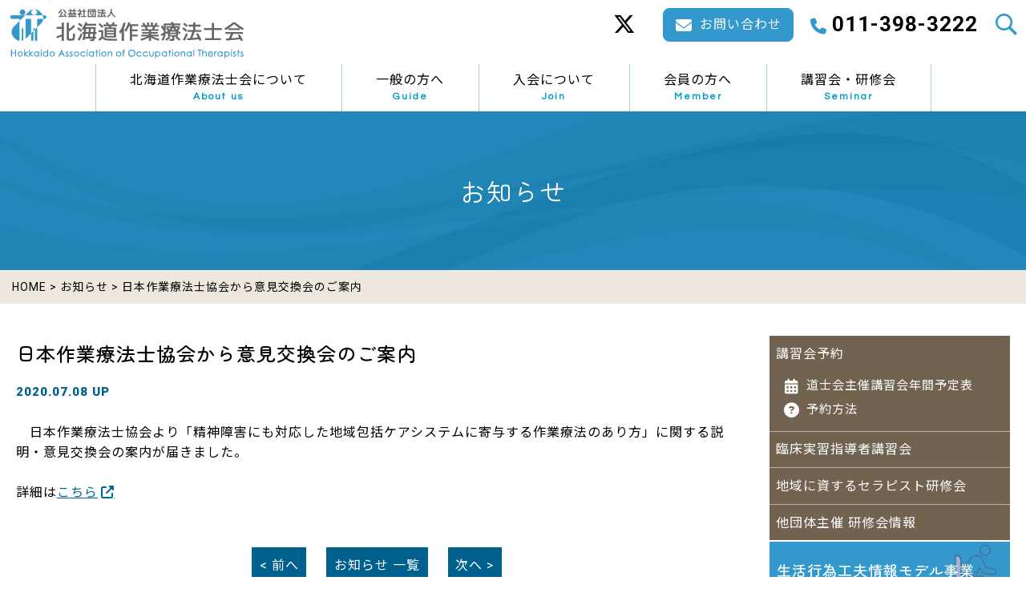

--- FILE ---
content_type: text/html; charset=UTF-8
request_url: https://www.haot.jp/information/%E6%97%A5%E6%9C%AC%E4%BD%9C%E6%A5%AD%E7%99%82%E6%B3%95%E5%A3%AB%E5%8D%94%E4%BC%9A%E3%81%8B%E3%82%89%E6%84%8F%E8%A6%8B%E4%BA%A4%E6%8F%9B%E4%BC%9A%E3%81%AE%E3%81%94%E6%A1%88%E5%86%85.html
body_size: 10400
content:
<!DOCTYPE html>
<html lang="ja" class="no-js no-svg">
<head prefix="og: http://ogp.me/ns# fb: http://ogp.me/ns/fb# website: http://ogp.me/ns/website#">
<!-- Google tag (gtag.js) -->
<script async src="https://www.googletagmanager.com/gtag/js?id=G-6KMJBMHD7J"></script>
<script>
  window.dataLayer = window.dataLayer || [];
  function gtag(){dataLayer.push(arguments);}
  gtag('js', new Date());

  gtag('config', 'G-6KMJBMHD7J');
</script>
<!-- End Google Tag Manager -->
<meta charset="UTF-8">
<meta name="viewport" content="width=device-width, initial-scale=1">
<script>(function(html){html.className = html.className.replace(/\bno-js\b/,'js')})(document.documentElement);</script>
<title>公益社団法人 北海道作業療法士会 | お知らせ &gt;    日本作業療法士協会から意見交換会のご案内 </title>
<meta name="keywords" content="北海道作業療法士会,HAOT,作業療法士,リハビリテーション">
<meta name="Description" content="公益社団法人 北海道作業療法士会をご紹介します。" />
<meta name="thumbnail" content="https://www.haot.jp/thumbnail.jpg">
<meta property="og:site_name" content="公益社団法人 北海道作業療法士会">
<meta property="og:title" content="公益社団法人 北海道作業療法士会">
<meta property="og:description" content="公益社団法人 北海道作業療法士会をご紹介します。">
<meta property="og:url" content="https://www.haot.jp/">
<meta property="og:type" content="article">
<meta property="og:image" content="https://www.haot.jp/ogp.png">
<meta name="twitter:title" content="公益社団法人 北海道作業療法士会">
<meta name="twitter:description" content="公益社団法人 北海道作業療法士会をご紹介します。">
<meta name="twitter:card" content="summary">
<meta name="twitter:url" content="https://www.haot.jp/">
<link rel="shortcut icon" href="https://www.haot.jp/favicon.ico">
<link rel="apple-touch-icon" sizes="180x180" href="https://www.haot.jp/apple-touch-icon-180x180.png">
<link rel="icon" type="image/png" sizes="192x192" href="https://www.haot.jp/icon-192x192.png">
<link rel="stylesheet" href="https://www.haot.jp/wp/wp-content/themes/haot5/normalize.min.css">
<link rel="stylesheet" href="https://www.haot.jp/wp/wp-content/themes/haot5/style.css?ver=434315151225" media="screen,projection,print" />
<meta name='robots' content='max-image-preview:large' />
	<style>img:is([sizes="auto" i], [sizes^="auto," i]) { contain-intrinsic-size: 3000px 1500px }</style>
	<link rel="alternate" type="application/rss+xml" title="公益社団法人 北海道作業療法士会 &raquo; フィード" href="https://www.haot.jp/feed" />
<link rel="alternate" type="application/rss+xml" title="公益社団法人 北海道作業療法士会 &raquo; コメントフィード" href="https://www.haot.jp/comments/feed" />
<script type="text/javascript">
/* <![CDATA[ */
window._wpemojiSettings = {"baseUrl":"https:\/\/s.w.org\/images\/core\/emoji\/16.0.1\/72x72\/","ext":".png","svgUrl":"https:\/\/s.w.org\/images\/core\/emoji\/16.0.1\/svg\/","svgExt":".svg","source":{"concatemoji":"https:\/\/www.haot.jp\/wp\/wp-includes\/js\/wp-emoji-release.min.js?ver=6.8.3"}};
/*! This file is auto-generated */
!function(s,n){var o,i,e;function c(e){try{var t={supportTests:e,timestamp:(new Date).valueOf()};sessionStorage.setItem(o,JSON.stringify(t))}catch(e){}}function p(e,t,n){e.clearRect(0,0,e.canvas.width,e.canvas.height),e.fillText(t,0,0);var t=new Uint32Array(e.getImageData(0,0,e.canvas.width,e.canvas.height).data),a=(e.clearRect(0,0,e.canvas.width,e.canvas.height),e.fillText(n,0,0),new Uint32Array(e.getImageData(0,0,e.canvas.width,e.canvas.height).data));return t.every(function(e,t){return e===a[t]})}function u(e,t){e.clearRect(0,0,e.canvas.width,e.canvas.height),e.fillText(t,0,0);for(var n=e.getImageData(16,16,1,1),a=0;a<n.data.length;a++)if(0!==n.data[a])return!1;return!0}function f(e,t,n,a){switch(t){case"flag":return n(e,"\ud83c\udff3\ufe0f\u200d\u26a7\ufe0f","\ud83c\udff3\ufe0f\u200b\u26a7\ufe0f")?!1:!n(e,"\ud83c\udde8\ud83c\uddf6","\ud83c\udde8\u200b\ud83c\uddf6")&&!n(e,"\ud83c\udff4\udb40\udc67\udb40\udc62\udb40\udc65\udb40\udc6e\udb40\udc67\udb40\udc7f","\ud83c\udff4\u200b\udb40\udc67\u200b\udb40\udc62\u200b\udb40\udc65\u200b\udb40\udc6e\u200b\udb40\udc67\u200b\udb40\udc7f");case"emoji":return!a(e,"\ud83e\udedf")}return!1}function g(e,t,n,a){var r="undefined"!=typeof WorkerGlobalScope&&self instanceof WorkerGlobalScope?new OffscreenCanvas(300,150):s.createElement("canvas"),o=r.getContext("2d",{willReadFrequently:!0}),i=(o.textBaseline="top",o.font="600 32px Arial",{});return e.forEach(function(e){i[e]=t(o,e,n,a)}),i}function t(e){var t=s.createElement("script");t.src=e,t.defer=!0,s.head.appendChild(t)}"undefined"!=typeof Promise&&(o="wpEmojiSettingsSupports",i=["flag","emoji"],n.supports={everything:!0,everythingExceptFlag:!0},e=new Promise(function(e){s.addEventListener("DOMContentLoaded",e,{once:!0})}),new Promise(function(t){var n=function(){try{var e=JSON.parse(sessionStorage.getItem(o));if("object"==typeof e&&"number"==typeof e.timestamp&&(new Date).valueOf()<e.timestamp+604800&&"object"==typeof e.supportTests)return e.supportTests}catch(e){}return null}();if(!n){if("undefined"!=typeof Worker&&"undefined"!=typeof OffscreenCanvas&&"undefined"!=typeof URL&&URL.createObjectURL&&"undefined"!=typeof Blob)try{var e="postMessage("+g.toString()+"("+[JSON.stringify(i),f.toString(),p.toString(),u.toString()].join(",")+"));",a=new Blob([e],{type:"text/javascript"}),r=new Worker(URL.createObjectURL(a),{name:"wpTestEmojiSupports"});return void(r.onmessage=function(e){c(n=e.data),r.terminate(),t(n)})}catch(e){}c(n=g(i,f,p,u))}t(n)}).then(function(e){for(var t in e)n.supports[t]=e[t],n.supports.everything=n.supports.everything&&n.supports[t],"flag"!==t&&(n.supports.everythingExceptFlag=n.supports.everythingExceptFlag&&n.supports[t]);n.supports.everythingExceptFlag=n.supports.everythingExceptFlag&&!n.supports.flag,n.DOMReady=!1,n.readyCallback=function(){n.DOMReady=!0}}).then(function(){return e}).then(function(){var e;n.supports.everything||(n.readyCallback(),(e=n.source||{}).concatemoji?t(e.concatemoji):e.wpemoji&&e.twemoji&&(t(e.twemoji),t(e.wpemoji)))}))}((window,document),window._wpemojiSettings);
/* ]]> */
</script>
<style id='wp-emoji-styles-inline-css' type='text/css'>

	img.wp-smiley, img.emoji {
		display: inline !important;
		border: none !important;
		box-shadow: none !important;
		height: 1em !important;
		width: 1em !important;
		margin: 0 0.07em !important;
		vertical-align: -0.1em !important;
		background: none !important;
		padding: 0 !important;
	}
</style>
<link rel='stylesheet' id='wp-block-library-css' href='https://www.haot.jp/wp/wp-includes/css/dist/block-library/style.min.css?ver=6.8.3' type='text/css' media='all' />
<style id='classic-theme-styles-inline-css' type='text/css'>
/*! This file is auto-generated */
.wp-block-button__link{color:#fff;background-color:#32373c;border-radius:9999px;box-shadow:none;text-decoration:none;padding:calc(.667em + 2px) calc(1.333em + 2px);font-size:1.125em}.wp-block-file__button{background:#32373c;color:#fff;text-decoration:none}
</style>
<style id='global-styles-inline-css' type='text/css'>
:root{--wp--preset--aspect-ratio--square: 1;--wp--preset--aspect-ratio--4-3: 4/3;--wp--preset--aspect-ratio--3-4: 3/4;--wp--preset--aspect-ratio--3-2: 3/2;--wp--preset--aspect-ratio--2-3: 2/3;--wp--preset--aspect-ratio--16-9: 16/9;--wp--preset--aspect-ratio--9-16: 9/16;--wp--preset--color--black: #000000;--wp--preset--color--cyan-bluish-gray: #abb8c3;--wp--preset--color--white: #ffffff;--wp--preset--color--pale-pink: #f78da7;--wp--preset--color--vivid-red: #cf2e2e;--wp--preset--color--luminous-vivid-orange: #ff6900;--wp--preset--color--luminous-vivid-amber: #fcb900;--wp--preset--color--light-green-cyan: #7bdcb5;--wp--preset--color--vivid-green-cyan: #00d084;--wp--preset--color--pale-cyan-blue: #8ed1fc;--wp--preset--color--vivid-cyan-blue: #0693e3;--wp--preset--color--vivid-purple: #9b51e0;--wp--preset--gradient--vivid-cyan-blue-to-vivid-purple: linear-gradient(135deg,rgba(6,147,227,1) 0%,rgb(155,81,224) 100%);--wp--preset--gradient--light-green-cyan-to-vivid-green-cyan: linear-gradient(135deg,rgb(122,220,180) 0%,rgb(0,208,130) 100%);--wp--preset--gradient--luminous-vivid-amber-to-luminous-vivid-orange: linear-gradient(135deg,rgba(252,185,0,1) 0%,rgba(255,105,0,1) 100%);--wp--preset--gradient--luminous-vivid-orange-to-vivid-red: linear-gradient(135deg,rgba(255,105,0,1) 0%,rgb(207,46,46) 100%);--wp--preset--gradient--very-light-gray-to-cyan-bluish-gray: linear-gradient(135deg,rgb(238,238,238) 0%,rgb(169,184,195) 100%);--wp--preset--gradient--cool-to-warm-spectrum: linear-gradient(135deg,rgb(74,234,220) 0%,rgb(151,120,209) 20%,rgb(207,42,186) 40%,rgb(238,44,130) 60%,rgb(251,105,98) 80%,rgb(254,248,76) 100%);--wp--preset--gradient--blush-light-purple: linear-gradient(135deg,rgb(255,206,236) 0%,rgb(152,150,240) 100%);--wp--preset--gradient--blush-bordeaux: linear-gradient(135deg,rgb(254,205,165) 0%,rgb(254,45,45) 50%,rgb(107,0,62) 100%);--wp--preset--gradient--luminous-dusk: linear-gradient(135deg,rgb(255,203,112) 0%,rgb(199,81,192) 50%,rgb(65,88,208) 100%);--wp--preset--gradient--pale-ocean: linear-gradient(135deg,rgb(255,245,203) 0%,rgb(182,227,212) 50%,rgb(51,167,181) 100%);--wp--preset--gradient--electric-grass: linear-gradient(135deg,rgb(202,248,128) 0%,rgb(113,206,126) 100%);--wp--preset--gradient--midnight: linear-gradient(135deg,rgb(2,3,129) 0%,rgb(40,116,252) 100%);--wp--preset--font-size--small: 13px;--wp--preset--font-size--medium: 20px;--wp--preset--font-size--large: 36px;--wp--preset--font-size--x-large: 42px;--wp--preset--spacing--20: 0.44rem;--wp--preset--spacing--30: 0.67rem;--wp--preset--spacing--40: 1rem;--wp--preset--spacing--50: 1.5rem;--wp--preset--spacing--60: 2.25rem;--wp--preset--spacing--70: 3.38rem;--wp--preset--spacing--80: 5.06rem;--wp--preset--shadow--natural: 6px 6px 9px rgba(0, 0, 0, 0.2);--wp--preset--shadow--deep: 12px 12px 50px rgba(0, 0, 0, 0.4);--wp--preset--shadow--sharp: 6px 6px 0px rgba(0, 0, 0, 0.2);--wp--preset--shadow--outlined: 6px 6px 0px -3px rgba(255, 255, 255, 1), 6px 6px rgba(0, 0, 0, 1);--wp--preset--shadow--crisp: 6px 6px 0px rgba(0, 0, 0, 1);}:where(.is-layout-flex){gap: 0.5em;}:where(.is-layout-grid){gap: 0.5em;}body .is-layout-flex{display: flex;}.is-layout-flex{flex-wrap: wrap;align-items: center;}.is-layout-flex > :is(*, div){margin: 0;}body .is-layout-grid{display: grid;}.is-layout-grid > :is(*, div){margin: 0;}:where(.wp-block-columns.is-layout-flex){gap: 2em;}:where(.wp-block-columns.is-layout-grid){gap: 2em;}:where(.wp-block-post-template.is-layout-flex){gap: 1.25em;}:where(.wp-block-post-template.is-layout-grid){gap: 1.25em;}.has-black-color{color: var(--wp--preset--color--black) !important;}.has-cyan-bluish-gray-color{color: var(--wp--preset--color--cyan-bluish-gray) !important;}.has-white-color{color: var(--wp--preset--color--white) !important;}.has-pale-pink-color{color: var(--wp--preset--color--pale-pink) !important;}.has-vivid-red-color{color: var(--wp--preset--color--vivid-red) !important;}.has-luminous-vivid-orange-color{color: var(--wp--preset--color--luminous-vivid-orange) !important;}.has-luminous-vivid-amber-color{color: var(--wp--preset--color--luminous-vivid-amber) !important;}.has-light-green-cyan-color{color: var(--wp--preset--color--light-green-cyan) !important;}.has-vivid-green-cyan-color{color: var(--wp--preset--color--vivid-green-cyan) !important;}.has-pale-cyan-blue-color{color: var(--wp--preset--color--pale-cyan-blue) !important;}.has-vivid-cyan-blue-color{color: var(--wp--preset--color--vivid-cyan-blue) !important;}.has-vivid-purple-color{color: var(--wp--preset--color--vivid-purple) !important;}.has-black-background-color{background-color: var(--wp--preset--color--black) !important;}.has-cyan-bluish-gray-background-color{background-color: var(--wp--preset--color--cyan-bluish-gray) !important;}.has-white-background-color{background-color: var(--wp--preset--color--white) !important;}.has-pale-pink-background-color{background-color: var(--wp--preset--color--pale-pink) !important;}.has-vivid-red-background-color{background-color: var(--wp--preset--color--vivid-red) !important;}.has-luminous-vivid-orange-background-color{background-color: var(--wp--preset--color--luminous-vivid-orange) !important;}.has-luminous-vivid-amber-background-color{background-color: var(--wp--preset--color--luminous-vivid-amber) !important;}.has-light-green-cyan-background-color{background-color: var(--wp--preset--color--light-green-cyan) !important;}.has-vivid-green-cyan-background-color{background-color: var(--wp--preset--color--vivid-green-cyan) !important;}.has-pale-cyan-blue-background-color{background-color: var(--wp--preset--color--pale-cyan-blue) !important;}.has-vivid-cyan-blue-background-color{background-color: var(--wp--preset--color--vivid-cyan-blue) !important;}.has-vivid-purple-background-color{background-color: var(--wp--preset--color--vivid-purple) !important;}.has-black-border-color{border-color: var(--wp--preset--color--black) !important;}.has-cyan-bluish-gray-border-color{border-color: var(--wp--preset--color--cyan-bluish-gray) !important;}.has-white-border-color{border-color: var(--wp--preset--color--white) !important;}.has-pale-pink-border-color{border-color: var(--wp--preset--color--pale-pink) !important;}.has-vivid-red-border-color{border-color: var(--wp--preset--color--vivid-red) !important;}.has-luminous-vivid-orange-border-color{border-color: var(--wp--preset--color--luminous-vivid-orange) !important;}.has-luminous-vivid-amber-border-color{border-color: var(--wp--preset--color--luminous-vivid-amber) !important;}.has-light-green-cyan-border-color{border-color: var(--wp--preset--color--light-green-cyan) !important;}.has-vivid-green-cyan-border-color{border-color: var(--wp--preset--color--vivid-green-cyan) !important;}.has-pale-cyan-blue-border-color{border-color: var(--wp--preset--color--pale-cyan-blue) !important;}.has-vivid-cyan-blue-border-color{border-color: var(--wp--preset--color--vivid-cyan-blue) !important;}.has-vivid-purple-border-color{border-color: var(--wp--preset--color--vivid-purple) !important;}.has-vivid-cyan-blue-to-vivid-purple-gradient-background{background: var(--wp--preset--gradient--vivid-cyan-blue-to-vivid-purple) !important;}.has-light-green-cyan-to-vivid-green-cyan-gradient-background{background: var(--wp--preset--gradient--light-green-cyan-to-vivid-green-cyan) !important;}.has-luminous-vivid-amber-to-luminous-vivid-orange-gradient-background{background: var(--wp--preset--gradient--luminous-vivid-amber-to-luminous-vivid-orange) !important;}.has-luminous-vivid-orange-to-vivid-red-gradient-background{background: var(--wp--preset--gradient--luminous-vivid-orange-to-vivid-red) !important;}.has-very-light-gray-to-cyan-bluish-gray-gradient-background{background: var(--wp--preset--gradient--very-light-gray-to-cyan-bluish-gray) !important;}.has-cool-to-warm-spectrum-gradient-background{background: var(--wp--preset--gradient--cool-to-warm-spectrum) !important;}.has-blush-light-purple-gradient-background{background: var(--wp--preset--gradient--blush-light-purple) !important;}.has-blush-bordeaux-gradient-background{background: var(--wp--preset--gradient--blush-bordeaux) !important;}.has-luminous-dusk-gradient-background{background: var(--wp--preset--gradient--luminous-dusk) !important;}.has-pale-ocean-gradient-background{background: var(--wp--preset--gradient--pale-ocean) !important;}.has-electric-grass-gradient-background{background: var(--wp--preset--gradient--electric-grass) !important;}.has-midnight-gradient-background{background: var(--wp--preset--gradient--midnight) !important;}.has-small-font-size{font-size: var(--wp--preset--font-size--small) !important;}.has-medium-font-size{font-size: var(--wp--preset--font-size--medium) !important;}.has-large-font-size{font-size: var(--wp--preset--font-size--large) !important;}.has-x-large-font-size{font-size: var(--wp--preset--font-size--x-large) !important;}
:where(.wp-block-post-template.is-layout-flex){gap: 1.25em;}:where(.wp-block-post-template.is-layout-grid){gap: 1.25em;}
:where(.wp-block-columns.is-layout-flex){gap: 2em;}:where(.wp-block-columns.is-layout-grid){gap: 2em;}
:root :where(.wp-block-pullquote){font-size: 1.5em;line-height: 1.6;}
</style>
<link rel='stylesheet' id='sm-style-css' href='https://www.haot.jp/wp/wp-content/plugins/wp-show-more/wpsm-style.css?ver=6.8.3' type='text/css' media='all' />
<style id='akismet-widget-style-inline-css' type='text/css'>

			.a-stats {
				--akismet-color-mid-green: #357b49;
				--akismet-color-white: #fff;
				--akismet-color-light-grey: #f6f7f7;

				max-width: 350px;
				width: auto;
			}

			.a-stats * {
				all: unset;
				box-sizing: border-box;
			}

			.a-stats strong {
				font-weight: 600;
			}

			.a-stats a.a-stats__link,
			.a-stats a.a-stats__link:visited,
			.a-stats a.a-stats__link:active {
				background: var(--akismet-color-mid-green);
				border: none;
				box-shadow: none;
				border-radius: 8px;
				color: var(--akismet-color-white);
				cursor: pointer;
				display: block;
				font-family: -apple-system, BlinkMacSystemFont, 'Segoe UI', 'Roboto', 'Oxygen-Sans', 'Ubuntu', 'Cantarell', 'Helvetica Neue', sans-serif;
				font-weight: 500;
				padding: 12px;
				text-align: center;
				text-decoration: none;
				transition: all 0.2s ease;
			}

			/* Extra specificity to deal with TwentyTwentyOne focus style */
			.widget .a-stats a.a-stats__link:focus {
				background: var(--akismet-color-mid-green);
				color: var(--akismet-color-white);
				text-decoration: none;
			}

			.a-stats a.a-stats__link:hover {
				filter: brightness(110%);
				box-shadow: 0 4px 12px rgba(0, 0, 0, 0.06), 0 0 2px rgba(0, 0, 0, 0.16);
			}

			.a-stats .count {
				color: var(--akismet-color-white);
				display: block;
				font-size: 1.5em;
				line-height: 1.4;
				padding: 0 13px;
				white-space: nowrap;
			}
		
</style>
<script type="text/javascript" src="https://www.haot.jp/wp/wp-includes/js/jquery/jquery.min.js?ver=3.7.1" id="jquery-core-js"></script>
<script type="text/javascript" src="https://www.haot.jp/wp/wp-includes/js/jquery/jquery-migrate.min.js?ver=3.4.1" id="jquery-migrate-js"></script>
<link rel="https://api.w.org/" href="https://www.haot.jp/wp-json/" /><link rel="alternate" title="JSON" type="application/json" href="https://www.haot.jp/wp-json/wp/v2/posts/3577" /><link rel="EditURI" type="application/rsd+xml" title="RSD" href="https://www.haot.jp/wp/xmlrpc.php?rsd" />
<meta name="generator" content="WordPress 6.8.3" />
<link rel="canonical" href="https://www.haot.jp/information/%e6%97%a5%e6%9c%ac%e4%bd%9c%e6%a5%ad%e7%99%82%e6%b3%95%e5%a3%ab%e5%8d%94%e4%bc%9a%e3%81%8b%e3%82%89%e6%84%8f%e8%a6%8b%e4%ba%a4%e6%8f%9b%e4%bc%9a%e3%81%ae%e3%81%94%e6%a1%88%e5%86%85.html" />
<link rel='shortlink' href='https://www.haot.jp/?p=3577' />
<link rel="alternate" title="oEmbed (JSON)" type="application/json+oembed" href="https://www.haot.jp/wp-json/oembed/1.0/embed?url=https%3A%2F%2Fwww.haot.jp%2Finformation%2F%25e6%2597%25a5%25e6%259c%25ac%25e4%25bd%259c%25e6%25a5%25ad%25e7%2599%2582%25e6%25b3%2595%25e5%25a3%25ab%25e5%258d%2594%25e4%25bc%259a%25e3%2581%258b%25e3%2582%2589%25e6%2584%258f%25e8%25a6%258b%25e4%25ba%25a4%25e6%258f%259b%25e4%25bc%259a%25e3%2581%25ae%25e3%2581%2594%25e6%25a1%2588%25e5%2586%2585.html" />
<link rel="alternate" title="oEmbed (XML)" type="text/xml+oembed" href="https://www.haot.jp/wp-json/oembed/1.0/embed?url=https%3A%2F%2Fwww.haot.jp%2Finformation%2F%25e6%2597%25a5%25e6%259c%25ac%25e4%25bd%259c%25e6%25a5%25ad%25e7%2599%2582%25e6%25b3%2595%25e5%25a3%25ab%25e5%258d%2594%25e4%25bc%259a%25e3%2581%258b%25e3%2582%2589%25e6%2584%258f%25e8%25a6%258b%25e4%25ba%25a4%25e6%258f%259b%25e4%25bc%259a%25e3%2581%25ae%25e3%2581%2594%25e6%25a1%2588%25e5%2586%2585.html&#038;format=xml" />
</head>
<body id="information">
<!--headerここから-->
<header id="header">
  <div id="header_inner">
    <h1><a href="https://www.haot.jp/"><span>公益社団法人 北海道作業療法士会</span></a></h1>
    <!--primaryメニューここから-->
    <ul id="menu-primarymenu" class="nav-menu"><li id="menu-item-5430" class="icon type_fa size_s display_ib tw menu-item menu-item-type-custom menu-item-object-custom menu-item-5430"><a target="_blank" href="https://twitter.com/haot_hokkaido"><span>公式Twitter</span></a></li>
<li id="menu-item-33" class="icon type_fa size_s display_ib mail menu-item menu-item-type-custom menu-item-object-custom menu-item-33"><a target="_blank" href="http://www.haot.jp/wp/pdform/form.cgi?F=10"><span>お問い合わせ</span></a></li>
<li id="menu-item-8844" class="tellink menu-item menu-item-type-custom menu-item-object-custom menu-item-8844"><a href="tel:0113983222"><span>011-398-3222</span></a></li>
</ul>    <!--primaryメニューここまで-->
    <div class="searchbox">
      <input type="checkbox" id="label1" />
      <label for="label1"></label>
      <div>
        <!--検索フォームここから-->
        <form method="get" class="searchform" action="https://www.haot.jp/">
          <fieldset>
            <input type="text" value="" size="15" name="s" class="searchtext" tabindex="1" accesskey="t" />
            <input type="submit" class="searchsubmit" value="" tabindex="2" accesskey="s" />
          </fieldset>
        </form>
        <!--検索フォームここまで-->
      </div>
    </div>
  </div>
  <!--globalメニューここから-->
  <nav id="global_navi">
    <span>MENU</span>
    <ul id="menu-globalmenu" class="nav-menu"><li id="menu-item-37" class="menu-item menu-item-type-post_type menu-item-object-page menu-item-has-children menu-item-37"><a href="https://www.haot.jp/aboutus.html">北海道作業療法士会について<span class="eng">About us</span></a>
<ul class="sub-menu">
	<li id="menu-item-8765" class="menu-item menu-item-type-post_type menu-item-object-page menu-item-8765"><a href="https://www.haot.jp/aboutus/greeting.html">会長挨拶</a></li>
	<li id="menu-item-8766" class="menu-item menu-item-type-post_type menu-item-object-page menu-item-8766"><a href="https://www.haot.jp/aboutus/mokuteki.html">活動目的</a></li>
	<li id="menu-item-8767" class="menu-item menu-item-type-post_type menu-item-object-page menu-item-8767"><a href="https://www.haot.jp/aboutus/teikan.html">定款</a></li>
	<li id="menu-item-8768" class="menu-item menu-item-type-post_type menu-item-object-page menu-item-8768"><a href="https://www.haot.jp/aboutus/information.html">情報公開</a></li>
	<li id="menu-item-8769" class="menu-item menu-item-type-post_type menu-item-object-page menu-item-8769"><a href="https://www.haot.jp/aboutus/contactus.html">所在地・連絡先</a></li>
	<li id="menu-item-8770" class="menu-item menu-item-type-post_type menu-item-object-page menu-item-8770"><a href="https://www.haot.jp/aboutus/soshikizu.html">組織図</a></li>
	<li id="menu-item-8771" class="menu-item menu-item-type-post_type menu-item-object-page menu-item-8771"><a href="https://www.haot.jp/aboutus/sanjo.html">賛助会員について</a></li>
	<li id="menu-item-8772" class="menu-item menu-item-type-post_type menu-item-object-page menu-item-8772"><a href="https://www.haot.jp/kyuujin.html">求人広告のお申込みについて</a></li>
</ul>
</li>
<li id="menu-item-34" class="menu-item menu-item-type-post_type menu-item-object-page menu-item-has-children menu-item-34"><a href="https://www.haot.jp/guide.html">一般の方へ<span class="eng">Guide</span></a>
<ul class="sub-menu">
	<li id="menu-item-8773" class="menu-item menu-item-type-post_type menu-item-object-page menu-item-8773"><a href="https://www.haot.jp/guide.html">私たちが出来ること</a></li>
	<li id="menu-item-8774" class="menu-item menu-item-type-post_type menu-item-object-page menu-item-8774"><a href="https://www.haot.jp/works.html">私たちが今取り組んでいること</a></li>
	<li id="menu-item-8775" class="menu-item menu-item-type-post_type menu-item-object-page menu-item-8775"><a href="https://www.haot.jp/recruit.html">作業療法士になるには</a></li>
</ul>
</li>
<li id="menu-item-8783" class="menu-item menu-item-type-post_type menu-item-object-page menu-item-8783"><a href="https://www.haot.jp/entry.html">入会について<span class="eng">Join</span></a></li>
<li id="menu-item-8790" class="menu-item menu-item-type-post_type menu-item-object-page menu-item-has-children menu-item-8790"><a href="https://www.haot.jp/member.html">会員の方へ<span class="eng">Member</span></a>
<ul class="sub-menu">
	<li id="menu-item-8791" class="menu-item menu-item-type-custom menu-item-object-custom menu-item-8791"><a target="_blank" href="https://www.haot.jp/members/">会員限定サイト</a></li>
	<li id="menu-item-8792" class="menu-item menu-item-type-post_type menu-item-object-page menu-item-8792"><a href="https://www.haot.jp/entry/join.html">入会について</a></li>
	<li id="menu-item-8793" class="menu-item menu-item-type-post_type menu-item-object-page menu-item-8793"><a href="https://www.haot.jp/entry/change.html">退会・休会について</a></li>
	<li id="menu-item-8794" class="menu-item menu-item-type-post_type menu-item-object-page menu-item-has-children menu-item-8794"><a href="https://www.haot.jp/psot.html">作業療法の実践と科学</a>
	<ul class="sub-menu">
		<li id="menu-item-8796" class="menu-item menu-item-type-custom menu-item-object-custom menu-item-8796"><a target="_blank" href="https://www.editorialmanager.com/psot/default2.aspx">Editorial Manager®</a></li>
	</ul>
</li>
	<li id="menu-item-8795" class="menu-item menu-item-type-post_type menu-item-object-page menu-item-8795"><a href="https://www.haot.jp/management.html">生活行為向上マネジメントについて</a></li>
</ul>
</li>
<li id="menu-item-8848" class="menu-item menu-item-type-post_type menu-item-object-page menu-item-has-children menu-item-8848"><a href="https://www.haot.jp/seminar.html">講習会・研修会<span class="eng">Seminar</span></a>
<ul class="sub-menu">
	<li id="menu-item-8777" class="menu-item menu-item-type-custom menu-item-object-custom menu-item-has-children menu-item-8777"><a target="_blank" href="https://haotyoyaku.resv.jp/">講習会予約</a>
	<ul class="sub-menu">
		<li id="menu-item-8778" class="menu-item menu-item-type-custom menu-item-object-custom menu-item-8778"><a target="_blank" href="https://www.haot.jp/wp/wp-content/uploads/2025/06/2025.pdf">道士会主催講習会年間予定表</a></li>
		<li id="menu-item-8779" class="menu-item menu-item-type-custom menu-item-object-custom menu-item-8779"><a target="_blank" href="https://www.haot.jp/wp/wp-content/uploads/2016/05/kousyuukaiyoyakuannai20160804.pdf">予約方法</a></li>
	</ul>
</li>
	<li id="menu-item-8780" class="menu-item menu-item-type-post_type menu-item-object-page menu-item-8780"><a href="https://www.haot.jp/seminar/sidousyakousyu.html">臨床実習指導者講習会</a></li>
	<li id="menu-item-8781" class="menu-item menu-item-type-post_type menu-item-object-page menu-item-8781"><a href="https://www.haot.jp/seminar/therapist.html">地域に資するセラピスト研修会</a></li>
	<li id="menu-item-8782" class="menu-item menu-item-type-taxonomy menu-item-object-category menu-item-8782"><a href="https://www.haot.jp/sig">SIG・その他研修</a></li>
</ul>
</li>
</ul>
  </nav>
  <!--globalメニューここまで-->
</header>
<!--headerここまで-->
<main role="main" class="flexbox">
  <header id="content_header" class="photobg">
    <h2 id="information_h2"><span>お知らせ</span></h2>
    <div id="pkl"><a href="https://www.haot.jp">HOME</a>&nbsp;&gt;&nbsp;<a href="https://www.haot.jp/information">お知らせ</a>&nbsp;&gt;&nbsp;日本作業療法士協会から意見交換会のご案内</div>
  </header>
  <div>
    <article class="content blog" id="information-post3577">
      <h3>日本作業療法士協会から意見交換会のご案内</h3>
      <p class="date">2020.07.08 UP</p>
      <p>　日本作業療法士協会より「精神障害にも対応した地域包括ケアシステムに寄与する作業療法のあり方」に関する説明・意見交換会の案内が届きました。</p>
<p>詳細は<a href="https://www.jaot.or.jp/member/from_assoc/detail/302/">こちら</a></p>
    </article>

    <p class="content-nav"><a href="https://www.haot.jp/information/%e3%80%90%e5%ba%83%e5%a0%b1%e9%83%a8%e3%80%91%e5%8c%97%e6%b5%b7%e9%81%93%e4%bd%9c%e6%a5%ad%e7%99%82%e6%b3%95%e5%a3%ab%e4%bc%9a%e3%83%8b%e3%83%a5%e3%83%bc%e3%82%b97%e6%9c%88%e5%8f%b7%e3%82%92%e6%8e%b2.html" rel="prev">&lt; 前へ</a>&nbsp;<a href="./"><span class="sp_none">お知らせ </span>一覧</a>&nbsp;<a href="https://www.haot.jp/information/20200731.html" rel="next">次へ &gt;</a></p>

  </div>
  <aside>
   <!-- 講習会ここから-->
    <ul id="side_seminar" class="brownbg white">
      <li><a href="http://haotyoyaku.resv.jp/" target="_blank">講習会予約</a>
        <ul class="submenu">
            <li class="icon type_fa size_s display_ib"><a href="https://www.haot.jp/wp/wp-content/uploads/2025/06/2025.pdf" target="_blank">道士会主催講習会年間予定表</a></li>
            <li class="icon type_fa size_s display_ib"><a href="https://www.haot.jp/wp/wp-content/uploads/2016/05/kousyuukaiyoyakuannai20160804.pdf" target="_blank">予約方法</a></li>
        </ul>
      </li>
      <li><a href="https://www.haot.jp/seminar/sidousyakousyu.html" target="_blank">臨床実習指導者講習会</a></li>
      <li><a href="https://www.haot.jp/seminar/therapist.html" target="_blank">地域に資するセラピスト研修会</a></li>
      <li><a href="https://www.haot.jp/sig" target="_blank">他団体主催 研修会情報</a></li>
    </ul>
    <!-- 講習会ここまで-->
    <!--バナー欄ここから-->
    <ul id="side_contents_guide_banner" class="banner flexbox lh12 white font_zm">
      <li id="contents_guide_banner01"><a href="https://www.haot.jp/information/%E3%80%8C%E7%94%9F%E6%B4%BB%E8%A1%8C%E7%82%BA%E5%B7%A5%E5%A4%AB%E6%83%85%E5%A0%B1%E3%83%A2%E3%83%87%E3%83%AB%E4%BA%8B%E6%A5%AD%E3%80%8D%E3%81%8B%E3%82%89%E3%81%AE%E3%81%8A%E7%9F%A5%E3%82%89%E3%81%9B.html" class="table-table-cell valign_middle"><span><span>生活行為工夫情報</span><span>モデル事業</span></span></a></li>
      <li id="contents_guide_banner02"><a href="https://www.haot.jp/members/2021/10/16/%e5%8c%97%e6%b5%b7%e9%81%93%e3%81%ab%e3%81%8a%e3%81%91%e3%82%8b%e4%bd%9c%e6%a5%ad%e7%99%82%e6%b3%95%e5%a3%ab%e3%81%8c%e9%96%a2%e4%b8%8e%e3%81%99%e3%82%8b%e8%aa%8d%e7%9f%a5%e7%97%87%e6%96%bd%e7%ad%96/" target="_blank" class="table-table-cell valign_middle"><span><span>作業療法士が関与する</span><span>認知症施策の実践事例集</span></span></a></li>
      <li id="contents_guide_banner03"><a href="https://www.haot.jp/contest.html" class="table-table-cell valign_middle"><span>自助具コンテスト</span></a></li>
      <li id="contents_guide_banner04"><a href="https://www.haot.jp/chiikibu.html" class="table-table-cell valign_middle"><span><span>地域部</span> <span>運転と地域移動</span><span>支援推進課</span></span></a></li>    </ul>
    <!--バナー欄ここまで-->
    <ul id="blog_widget">
      <li><h2>最新のお知らせ<span class="small absolute"><a href="information" class="link_small radius2em">一覧へ</a></span></h2></li>
      <li>
        <ul>
          <li><a href="https://www.haot.jp/information/20251127-2.html">事務局より届出等について</a><span class="date">（2025.12.15）</span></li>
          <li><a href="https://www.haot.jp/information/20250918-2.html">SIG・その他研修会　情報更新のお知らせ</a><span class="date">（2025.12.15）</span></li>
          <li><a href="https://www.haot.jp/information/20251214.html">研究倫理審査委員会設置のお知らせ</a><span class="date">（2025.12.14）</span></li>
          <li><a href="https://www.haot.jp/information/%e3%80%90%e5%ba%83%e5%a0%b1%e9%83%a8%e3%80%91%e5%8c%97%e6%b5%b7%e9%81%93%e4%bd%9c%e6%a5%ad%e7%99%82%e6%b3%95%e5%a3%ab%e4%bc%9a%e3%83%8b%e3%83%a5%e3%83%bc%e3%82%b911%e6%9c%88%e5%8f%b7%e3%82%92-9.html">【広報部】北海道作業療法士会ニュース11月号を掲載いたしました。</a><span class="date">（2025.11.01）</span></li>
          <li><a href="https://www.haot.jp/information/20251002-5.html">地域部主催　「運転と移動支援に関する研修会 （オンライン研修）」　のご案内</a><span class="date">（2025.10.02）</span></li>
          <li><a href="https://www.haot.jp/information/20250908.html">札幌支部主催「中堅OTに向けた資産マネージメント」のご案内</a><span class="date">（2025.09.08）</span></li>
          <li><a href="https://www.haot.jp/information/%e3%80%90%e5%ba%83%e5%a0%b1%e9%83%a8%e3%80%91%e5%8c%97%e6%b5%b7%e9%81%93%e4%bd%9c%e6%a5%ad%e7%99%82%e6%b3%95%e5%a3%ab%e4%bc%9a%e3%83%8b%e3%83%a5%e3%83%bc%e3%82%b99%e6%9c%88%e5%8f%b7%e3%82%92-7.html">【広報部】北海道作業療法士会ニュース9月号を掲載いたしました。</a><span class="date">（2025.09.01）</span></li>
          <li><a href="https://www.haot.jp/information/20250807-3.html">「臨床実習指導者講習会（対象地域：全都道府県）」のご案内</a><span class="date">（2025.08.07）</span></li>
          <li><a href="https://www.haot.jp/information/20250723.html">「学校を理解して支援できる作業療法士育成研修会（基礎編）」のご案内</a><span class="date">（2025.08.01）</span></li>
          <li><a href="https://www.haot.jp/information/joseikin2025.html">令和8年度学術研究助成金の募集について</a><span class="date">（2025.08.01）</span></li>
        </ul>
      </li>
      <li><h2>過去の投稿</h2></li>
      <li>
        <ul id="archives_link" class="inline-block-li">
	<li><a href='https://www.haot.jp/2025'>2025</a>年</li>
	<li><a href='https://www.haot.jp/2024'>2024</a>年</li>
	<li><a href='https://www.haot.jp/2023'>2023</a>年</li>
	<li><a href='https://www.haot.jp/2022'>2022</a>年</li>
	<li><a href='https://www.haot.jp/2021'>2021</a>年</li>
	<li><a href='https://www.haot.jp/2020'>2020</a>年</li>
	<li><a href='https://www.haot.jp/2019'>2019</a>年</li>
	<li><a href='https://www.haot.jp/2018'>2018</a>年</li>
	<li><a href='https://www.haot.jp/2017'>2017</a>年</li>
	<li><a href='https://www.haot.jp/2016'>2016</a>年</li>
	<li><a href='https://www.haot.jp/2015'>2015</a>年</li>
	<li><a href='https://www.haot.jp/2000'>2000</a>年</li>
        </ul>
      </li>
    </ul>
  </aside>
</main>
<!--MAINここまで-->
<!--footerここから-->
<footer id="footer" class="beigebg-">
  <div id="pt"><a href="#pagetop"><span>ページの上へ</span></a></div>
  <!--footer 外部リンク欄ここから-->
  <div id="footer_links" class="whitebg">
    <ul class="flexbox item part4 tab2 space-between">
      <li class="menu01"><a href="https://www.jaot.or.jp/" target="_blank"><img src="https://www.haot.jp/wp/wp-content/themes/haot5/images/banner_jaot.gif" alt="一般社団法人 日本作業療法士協会"></a></li>
      <li class="menu02"><a href="https://www.pt-hokkaido.jp/workshop/" target="_blank"><img src="https://www.haot.jp/wp/wp-content/themes/haot5/images/banner_pt.gif" alt="北海道理学療法士会"></a></li>
      <li class="menu03"><a href="https://www.st-hokkaido.jp/index.php#lecture" target="_blank"><img src="https://www.haot.jp/wp/wp-content/themes/haot5/images/banner_st.gif" alt="北海道言語聴覚士会"></a></li>
      <li class="menu04"><a href="https://harp-pos.jp/" target="_blank"><img src="https://www.haot.jp/wp/wp-content/themes/haot5/images/banner_harp.gif" alt="北海道リハビリテーション専門職協会"></a></li>
    </ul>
  </div>
  <!--footer 外部リンク欄ここまで-->
  <!--footer 住所欄ここから-->
  <ul id="footer_info">
    <li id="footer_name">
      <h2 class="icon size_l type_image display_ib logomark">
        <a href="https://www.haot.jp/">
          <span>
            <span class="name01">公益社団法人</span><span class="name02">北海道作業療法士会</span>
          </span>
        </a>
      </h2>
    </li>
    <li id="footer_address_telfax">
      <ul id="footer_address">
        <li id="footer_zip">〒060-0807</li>
        <li id="footer_address01">札幌市北区北7条西2丁目6</li>
        <li id="footer_address02">37山京ビル711号室</li>
      </ul>
      <ul id="footer_telfax">
        <li id="footer_tel"><a href="tel:0113983222" class="tellink"><span class="label">TEL</span><strong>011-398-3222</strong></a></li>
        <li id="footer_fax"><span class="label">FAX</span>011-398-3266</li>
      </ul>
    </li>
  </ul>
  <!--footer 住所欄ここまで-->
  <!--footer Sitemap欄ここから-->
  <ul id="footer_sitemap" class="flexbox start">
    <!--北海道作業療法士会についてここから-->
    <li>
      <h3><a href="https://www.haot.jp/aboutus.html">北海道作業療法士会について</a></h3>
      <ul>
        <li><a href="https://www.haot.jp/aboutus/greeting.html">会長挨拶</a></li>
        <li><a href="https://www.haot.jp/aboutus/mokuteki.html">活動目的</a></li>
        <li><a href="https://www.haot.jp/aboutus/teikan.html">定款</a></li>
        <li><a href="https://www.haot.jp/aboutus/information.html">情報公開</a></li>
        <li><a href="https://www.haot.jp/aboutus/contactus.html">所在地・連絡先</a></li>
        <li><a href="https://www.haot.jp/aboutus/soshikizu.html">組織図</a></li>
        <li><a href="https://www.haot.jp/aboutus/sanjo.html">賛助会員について</a></li>
        <li><a href="https://www.haot.jp/kyuujin.html">求人広告のお申込みについて</a></li>
      </ul>
    </li>
    <!--北海道作業療法士会についてここまで-->
    <!--一般の方へここから-->
    <li>
      <h3><a href="guide.html">一般の方へ</a></h3>
      <ul>
        <li><a href="https://www.haot.jp/guide.html">私たちが出来ること</a></li>
        <li><a href="https://www.haot.jp/works.html">私たちが今取り組んでいること</a></li>
        <li><a href="https://www.haot.jp/recruit.html">作業療法士になるには</a></li>
      </ul>
    </li>
    <!--一般の方へここまで-->
    <!--会員の方へここから-->
    <li>
      <h3><a href="https://www.haot.jp/entry.html">会員の方へ</a></h3>
      <ul>
        <li><a href="https://www.haot.jp/members/" target="_blank">会員限定サイト</a></li>
        <li><a href="https://www.haot.jp/entry/join.html">入会について</a></li>
        <li><a href="https://www.haot.jp/entry/change.html">退会・休会について</a></li>
        <li><a href="https://www.haot.jp/psot.html">作業療法の実践と科学</a>
          <ul class="lh12">
            <li><a href="https://www.editorialmanager.com/psot/default2.aspx" target="_blank">Editorial Manager&reg;</a></li>
          </ul>
        </li>
        <li><a href="https://www.haot.jp/management.html">生活行為向上マネジメント関連書式</a></li>
      </ul>
    </li>
    <!--会員の方へここまで-->
    <!--講習会・研修会ここから-->
    <li>
      <h3><a href="https://haotyoyaku.resv.jp/" target="_blank">講習会・研修会</a></h3>
      <ul>
        <li><a href="https://haotyoyaku.resv.jp/" target="_blank">講習会予約</a>
          <ul class="lh12">
            <li><a href="https://www.haot.jp/wp/wp-content/uploads/2025/06/2025.pdf" target="_blank">道士会主催講習会年間予定表</a></li>
            <li><a href="https://www.haot.jp/wp/wp-content/uploads/2016/05/kousyuukaiyoyakuannai20160804.pdf" target="_blank">予約方法</a></li>
          </ul>
        </li>
        <li><a href="https://www.haot.jp/seminar/sidousyakousyu.html">臨床実習指導者講習会</a></li>
        <li><a href="https://www.haot.jp/seminar/therapist.html">地域に資するセラピスト研修会</a></li>
        <li><a href="https://www.haot.jp/sig">他団体主催 研修会情報</a></li>
      </ul>
    </li>
    <!--講習会・研修会ここまで-->
    <!--その他ここから-->
    <li>
      <h3>その他</h3>
      <ul>
        <li><a href="https://www.haot.jp/information">お知らせ</a></li>
        <li><a href="https://www.haot.jp/links.html">リンク集</a></li>
        <li><a href="https://www.haot.jp/policy.html">プライバシーポリシー</a></li>
        <li><a href="http://www.haot.jp/wp/pdform/form.cgi?F=10" target="_blank">お問い合わせ</a></li>
      </ul>
    </li>
    <!--その他ここまで-->
    <!--公式SNSここから-->
    <li>
      <h3>公式SNS</h3>
      <ul>
        <li><a href="https://x.com/haot_hokkaido" target="_blank"><i class="fa-brands fa-x-twitter large"></i><span class="display_none">公式X</span></a></li>
      </ul>
    </li>
    <!--公式SNSここまで-->
  </ul>
  <!--footer Sitemap欄ここまで-->
  <div id="copyright" class="tanbg"><span>Copyright &copy; 
    <script type="text/javascript">
    var dt = new Date(); 
    document.write(dt.getFullYear()); 
    </script> 公益社団法人 北海道作業療法士会 All Rights Reserved.</span>
  </div>
</footer>
<!--footerここまで-->
<script src="https://ajax.googleapis.com/ajax/libs/jquery/3.1.1/jquery.min.js"></script>
<script>window.jQuery || document.write('<script src="https://www.haot.jp/js/jquery-3.1.1.min.js"><\/script>')</script>
<script src="https://www.haot.jp/js/function.js?ver=434315151225"></script>
<script src="https://www.haot.jp/js/modernizr-2.8.3-respond-1.4.2.min.js"></script>
<script type="speculationrules">
{"prefetch":[{"source":"document","where":{"and":[{"href_matches":"\/*"},{"not":{"href_matches":["\/wp\/wp-*.php","\/wp\/wp-admin\/*","\/wp\/wp-content\/uploads\/*","\/wp\/wp-content\/*","\/wp\/wp-content\/plugins\/*","\/wp\/wp-content\/themes\/haot5\/*","\/*\\?(.+)"]}},{"not":{"selector_matches":"a[rel~=\"nofollow\"]"}},{"not":{"selector_matches":".no-prefetch, .no-prefetch a"}}]},"eagerness":"conservative"}]}
</script>
<script type="text/javascript" src="https://www.haot.jp/wp/wp-includes/js/comment-reply.min.js?ver=6.8.3" id="comment-reply-js" async="async" data-wp-strategy="async"></script>
<script type="text/javascript" src="https://www.haot.jp/wp/wp-content/plugins/wp-show-more/wpsm-script.js?ver=1.0.1" id="sm-script-js"></script>
</body>
</html>


--- FILE ---
content_type: text/css
request_url: https://www.haot.jp/wp/wp-content/themes/haot5/style.css?ver=434315151225
body_size: 24434
content:
@import url('https://use.fontawesome.com/releases/v6.6.0/css/all.css');
@import url('https://fonts.googleapis.com/css2?family=Noto+Sans+JP:wght@100..900&family=Questrial&family=Roboto:ital,wght@0,100..900;1,100..900&family=Zen+Maru+Gothic:wght@400;500;700&display=swap');

/*
Theme Name: HAOT(R5)
Theme URI:
Description: AS template Responsive LP5
Author: AS
Author URI: 
Version: 1.3.26
*/

/*
 * File  : style.css
 * Version   : 1.3.26
 * Copyright (C) 2025- AS All rights reserved.
 */



/* all */
*{
margin: 0;
padding: 0;
word-break: normal;
box-sizing: border-box;
-webkit-box-sizing: border-box;
-moz-box-sizing: border-box;
}




BODY{
margin:0;
padding:0;
background-color:#FFF;
color:#000;
font-size:100.0%;	/* 16pxベース */
line-height:1.6;
letter-spacing:1px;
text-align: center;
font-family:'Roboto', 'Noto Sans JP', sans-serif;
font-weight:400;
-webkit-text-size-adjust: 100%;	/* iPhone版Safari対策 */
}


/*------ フォントサイズ ------
font-size:62.5%;	10px
font-size:75.0%;	12px
font-size:87.5%;	14px
font-size:100.0%;	16px
font-size:112.5%;	18px
font-size:125.0%;	20px
font-size:137.5%;	22px
font-size:150.0%;	24px
font-size:162.5%;	26px
font-size:175.0%;	28px
font-size:187.5%;	30px
font-size:200.0%;	32px
font-size:212.5%;	34px
font-size:225.0%;	36px
font-size:237.5%;	38px
font-size:250.0%;	40px
-----------------------------*/

textarea {
    font-family: "メイリオ", "ＭＳ Ｐゴシック", sans-serif;
}  
input, select {
    font-family: "メイリオ", "ＭＳ Ｐゴシック", sans-serif;
 } 

IMG{
max-width: 100%;
height:auto;
image-rendering: -webkit-optimize-contrast;
}
IMG,
A IMG{
border:none;
transition: opacity 0.5s ease, transform 0.5s ease;
-webkit-transition: opacity 0.5s ease, transform 0.5s ease;
-moz-transition: opacity 0.5s ease, transform 0.5s ease;
-o-transition: opacity 0.5s ease, transform 0.5s ease;
}
A IMG{
display:block;
}
A:hover IMG{
opacity:0.6;
}


P{
margin-top:1.6em;
margin-bottom:1.6em;
}




/*--------------------------------------------------------------------
  「レスポンシブ」固有
--------------------------------------------------------------------*/
.pc,
.pc_tablet{
display:inline-block;
}

.pc_wide,
.narrow_pc,
.tablet_sp,
.tablet,
.sp{
display:none;
}
@media only screen and (min-width:1151px) {	/* 幅の広いPC用 */
	.pc_wide{
	display:inline-block;
	}
}

@media only screen and (max-width:768px) {	/* スマホ横以下用 */
	IMG{
	width:auto;
	height:auto;
	max-width: 100%;
	}
	.block_tablet_sp{	/* タブレット・スマホの時だけ改行する */
	display:block;
	}
}
@media only screen and ( (min-width:541px) and (max-width:1000px) ) , ( (min-width:1201px) and (max-width:1250px) ) {	/* スマホ横用と幅の狭いPC用 */	.narrow_pc{
	display:block;
	}
}

@media only screen and (min-width:541px) and (max-width:768px) {	/* スマホ横用 */
	.pc,
	.sp{
	display:none !important;
	}
	.tablet_sp,
	.pc_tablet,
	.tablet{
	display:inline-block !important;
	}
	.block_tablet{	/* タブレット・スマホ横の時だけ改行する */
	display:block;
	}
}

@media only screen and (max-width:540px) {	/* スマホ縦用 */
	*{
	word-break: break-all;
	}
	.pc_tablet,
	.pc,
	.tablet{
	display:none !important;
	}
	.tablet_sp,
	.sp{
	display:inline-block !important;
	}
	.block_sp{	/* スマホ縦の時だけ改行する */
	display:block;
	}
}


.display_none,
.pc_none{
display:none;
}

/*--------------------------------------------------------------------
  「スマホ（横）」「タブレット」固有の設定
--------------------------------------------------------------------*/
@media only screen and (min-width:541px) and (max-width:768px) {	/* スマホ横用 */
	.pc_none{
	display:inherit;
	}
	.tablet_none{
	display:none;
	}
}


/*--------------------------------------------------------------------
  「スマホ（縦）」固有の設定
--------------------------------------------------------------------*/
@media only screen and (max-width:590px) {	/* スマホ縦用 */
	.pc_none{
	display:inherit;
	}
	.sp_none{
	display:none;
	}
}




/*--------------------------------------------------------------------
  リンクテキスト
---------------------------------------------------------------------*/
A{
text-decoration:none;
color:#000;
transition: all 0.5s ease;
-webkit-transition: all 0.5s ease;
-moz-transition: all 0.5s ease;
-o-transition: all 0.5s ease;
}
BODY:not(#home) ARTICLE A{
color:#069;
text-decoration:underline;
}
A:VISITED{
color:#333;
}
BODY:not(#home) ARTICLE A:HOVER,
ARTICLE A:HOVER{
text-decoration:underline;
color:#39C;
}


/*------ 外部リンクアイコン ------*/
#top_schedule .link_large::after,
ARTICLE A:not([href*="haot.jp"]):not([href^="tel"]):not([href^="mailto"]):not([href^="javascript"])::after{
margin-left:0.25em;
content: "\f35d";
font-family: "Font Awesome 6 Free";
font-weight : 900;
text-decoration:none;
text-indent:0;
}
.banner A::after,
ARTICLE A[href^="#"]::after,
A:has(IMG)::after{
display:none;
}



/*--------------------------------------------------------------------
  見出し 
---------------------------------------------------------------------*/
H1,H2,H3,H4,H5,H6{
margin:0;
padding:0;
font-weight:500;
font-size:100.0%;	/* 16px */
border:none;
background:none;
line-height:1.2;
font-family: "Zen Maru Gothic", serif;
}
ARTICLE{
	H3,H4,H5,H6{
	color:#00608D;	/* Madonna blue */
	}
}


/*------------------------------------------------
   H2
------------------------------------------------*/
#content_header.photobg{
background-color:#39C;
background-image:url(images/bg.png);
background-position:center;
width:100%;
display:block;
height:auto;
}
#content_header H2{
padding:2.5em 10px;
font-size:200.0%;	/* 32px */
color:#FFF;
font-weight:400;
}
#content_header H2:has(.parent){
padding:2.1em 10px;
}
#content_header H2 .parent{
font-size:50%;
margin-bottom:0.5em;
}


#content_header H2>.table{
width:100%;
max-width:1150px;
}
@media only screen and (max-width:768px) {	/* スマホ横以下用 */
	#content_header.photobg H2{
	padding:10vw 2vw;
	}

}
@media only screen and (max-width:540px) {	/* スマホ縦用 */
	#content_header.photobg H2{
	font-size:min(6.0vw,175.0%);	/* 28px */
	}
	#content_header.photobg H2 .parent{
	font-size:75%;
	}

}


/*------------------------------------------------
   H3
------------------------------------------------*/
/*------ H3基本設定 ------*/
H3{
font-size:187.5%;	/* 30px */
}
ARTICLE>H3{
padding:1.0em 0 0.3em 0;
}

/*------ 隣接時 ------*/
*:not(.lead)+H3,
H3~H3{
margin-top:2em;
}
.content H3+*{
margin-top:1em;
}

@media only screen and (min-width:541px) and (max-width:768px) {	/* スマホ横用 */
	H3{
	font-size:175.0%;	/* 28px */
	}
}
@media only screen and (max-width:540px) {	/* スマホ縦用 */
	H3{
	font-size:162.5%;	/* 26px */
	}
}
@media only screen and (max-width:400px) {	/* スマホ縦用 */
	H3.sp_small{
	font-size:6.2vw;
	}
}



/*------------------------------------------------
   H4
------------------------------------------------*/
/*------ H4基本設定 ------*/
H4{
padding:1.0em 0 0.5em 0;
font-size:137.5%;	/* 22px */
}


/*------ 他要素隣接時 ------*/
.content H3+H4{
margin-top:-0.5em;
}
.content *:not(H3)+H4{
margin-top:3em;	/* 各要素と隣接時には上余白を多めに */
}


/*------------------------------------------------
   H5
------------------------------------------------*/
/*------ H5基本設定 ------*/
H5{
font-size:112.5%;	/* 18px */
}


/*------ 他要素隣接時 ------*/
*+H5{
margin-top:2em;	/* 各要素と隣接時には上余白を多めに */
}
H5+*{
margin-top:1.0em;
}
H4+H5{
margin-top:0.6em;
}


/*------------------------------------------------
   H6
------------------------------------------------*/
/*------ H6基本設定 ------*/
H6{
margin:0.65em 0 0.3em 0;
padding:0;
font-size:100.0%;	/* 16px */
}
/*------ 他要素隣接時 ------*/
H6+P,
H6+UL,
H6+OL,
H6+DL{
margin-top:0.5em;
}
*+H6{
margin-top:1.5em;	/* 各要素と隣接時には上余白を多めに */
}
H5+H6{
margin-top:0.6em;
}



/*--------------------------------------------------------------------
  画像レイアウト枠
--------------------------------------------------------------------*/
/*------ 1枚・複数共通 ------*/
FIGURE IMG,
.photo IMG{
margin:auto;
display:block;
}

/*------------------------------------------------
  キャプション
------------------------------------------------*/
.wp-caption{
margin:0 auto;
text-align:center;
}
.flexbox .wp-caption{
width:auto !important;
}

.wp-caption IMG{
margin:0 auto;
}
.wp-caption-text{
margin:0.25em auto 1.5em auto;
display:table;
text-align:left;
}

FIGCAPTION{
}

/*------------------------------------------------
  画像サイズ指定
------------------------------------------------*/
.w400{
width:100%;
max-width:400px;
}
.w600{
width:100%;
max-width:600px;
}
.w900{
width:100%;
max-width:900px;
}

@media only screen and (max-width:540px) {	/* スマホ縦用 */
	.w400,
	.w600,
	.w900{
	max-width:100%;
	}

}

/*--------------------------------------------------------------------
  左寄せ・右寄せ
---------------------------------------------------------------------*/
article .text_alignleft{
text-align:left;
}
article .text_aligncenter{
text-align:center;
}
@media only screen and (min-width:769px) {	/* PC用 */
	article .text_aligncenter_pc{
	text-align:center;
	}
}	

@media only screen and (min-width:1151px) {	/* 幅の広いPC用 */
	article .text_aligncenter_pc_wide{
	text-align:center;
	}
}	
article .text_alignright{
text-align:right;
}


/*------------------------------------------------
  画像の左寄せ・右寄せ
------------------------------------------------*/
IMG.aligncenter{
display: block;
margin-left: auto;
margin-right: auto;
}
IMG.alignright{
float:right;
margin: 10px 0 10px 25px;
}
IMG.alignleft{
float:left;
margin: 10px 25px 10px 0 ;
}
.clear{
clear:both;
}

@media only screen and (max-width:540px) {	/* スマホ縦用 */
	IMG.alignright,
	IMG.alignleft{
	float:none;
	margin: 1.5em auto;
	display:table;
	}
}

/*--------------------------------------------------------------------
  フォントサイズ・色
---------------------------------------------------------------------*/
/*------------------------------------------------
   フォント種類
------------------------------------------------*/
/*------ 明朝体指定 ------*/
.font_m{
font-family:'Noto Serif JP', serif;
}
/*------ ZEN丸ゴシック体指定 ------*/
.font_zm{
font-family: "Zen Maru Gothic", serif;
}


/*------------------------------------------------
   文字サイズ
------------------------------------------------*/
.linehalf{
line-height:0.5;
}
.linehalf.block{
margin:-0.2em auto;
}

UL.lh12 LI,
.lh12{
line-height:1.2;
}
.lh15{
line-height:1.5;
}

.extrasmall{
font-size:75.0%;	/* 12px */
}
.small{
font-size:87.5%;	/* 14px */
}
.large{
font-size:125.0%;	/* 20px */
}
.extralarge{
font-size:162.5%;	/* 26px */
}

.normal{
font-weight:normal;
}
.bold{
font-weight:bold;
}




/*------------------------------------------------
   強調下線
------------------------------------------------*/
.border{
border-style:solid;
border-width:1px;
}
.borderbottom{
padding-right:0.1em;
padding-left:0.1em;
display:inline-block;
border-bottom-style:solid;
border-bottom-width:1px;
}
.double{
display:inline-block;
border-bottom:4px double #E60033; /* 赤 */
}
.underline{
display:inline;
background: -prefix-linear-gradient(	/* Webkit系 */
bottom,
rgba(239,241,0,0.5),
rgba(239,241,0,0.5) 34%,
rgba(239,241,0,0) 35%),
url(img/spacer.gif);
background: linear-gradient(	/* 蛍光イエロー 12.1、IE 10、Fx 15 以降 */
to top,
rgba(239,241,0,0.5),
rgba(239,241,0,0.5) 34%,
rgba(239,241,0,0) 35%),
url(images/spacer.gif);
}

/*------------------------------------------------
   前後の線
------------------------------------------------*/
.line{
text-align:center;
position:relative;
}
.line::before,
.line::after{
content:"";
width:50px;
height:1px;
border-bottom-style:solid;
border-bottom-width:1px;
position:absolute;
transform : translate(0, -50%);
top:50%;
}
.line::before{
right:-webkit-calc(100% + 10px);
right:calc(100% + 10px);
}
.line::after{
left:-webkit-calc(100% + 10px);
left:calc(100% + 10px);
}
@media only screen and (max-width:540px) {	/* スマホ縦用 */
	.line::before,
	.line::after{
	width:20px;
	}
}




/*------------------------------------------------
   文字色
------------------------------------------------*/
A.red,
.red{
color:#E60033; /* 赤 */
}
A.blue,
.blue{
color:#069;
}
.skyblue{
color:#39C;
}
.pink{
color:#DB7093;	/* PaleVioletRed */
}
.navy{
color:#00608D;	/* Madonna blue */
}
.lightblue{
color:#87CEEB;
}
.beige{
color:#D6C6AF;	/* 亜麻色 */
}
.green{
color:#3EB370; /* 緑 */
}
.brown{
color:#897858; /* 肥後煤竹 */
}
A.orange,
.orange{
color:#EE7800;	/* 橙色 */
}
.white,
.white A{
color:#FFF !important;
}

.eng{
margin:auto;
display:table;
font-family: "Questrial", sans-serif;
font-weight:bold;
letter-spacing:2px;
}

/*--------------------------------------------------------------------
  リストスタイル
  行頭マーク非表示にするには class="notlist"
---------------------------------------------------------------------*/
UL{
padding:0;
list-style:none;
}
LI{
line-height:1.5;
}

ARTICLE UL{
margin:1.2em auto;
}
ARTICLE LI{
padding-top:0.5em;
padding-bottom:0.5em;
}
ARTICLE LI LI{
padding-top:0.2em;
padding-bottom:0.2em;
}
BODY:not(#home) ARTICLE>OL>LI,
BODY:not(#home) ARTICLE>UL>LI{
text-align:left;
}
BODY:not(#home) ARTICLE>UL>LI.text_aligncenter{
text-align:center;
}

/*------------------------------------------------
  ネスト時
------------------------------------------------*/
LI UL,
DD UL,
TD UL{
margin-top:0;
margin-bottom:0;
}
OL>LI>P:first-child{
margin-top:0.5em;
}


/*------------------------------------------------
  箇条書きリスト
------------------------------------------------*/
ARTICLE UL>LI,
DL.list>DD,
DL>DD.list{
padding-left:1.3em;
text-indent:-1.0em;
}

ARTICLE UL>LI>*:not(UL>LI),
DL.list>DD *:not(UL>LI),
DL>DD.list *:not(UL>LI){
padding-left:0;
text-indent:0;
}
UL.list>LI::before,
DL.list>DD::before,
DD.list::before,
ARTICLE UL>LI::before{
margin:-0.2em 0.4em auto 0.2em;
display:inline-block;
content:"";
border:1px solid #39C;
background:#39C;
border-radius:50%;
-webkit-border-radius:50%;
-moz-border-radius:50%;
width:5px;
height:5px;
vertical-align:middle;
}


/*------ 行頭マークを表示しない ------*/
MAIN UL.notlist>LI,
MAIN UL>LI.notlist{
padding-left:0;
text-indent:0;
}
MAIN UL.notlist>LI::before,
MAIN UL>LI.notlist::before{
margin:0;
border:none;
background:none;
display:none;
height:auto;
width:auto;
border-radius:0;
-webkit-border-radius:0;
-moz-border-radius:0;
}


/*------------------------------------------------
  横並びリスト
------------------------------------------------*/
UL.inline-block-li{
}
UL.inline-block-li>LI{
margin:0.3em 0; 
padding:0 1.3em;
display:inline-block;
vertical-align:middle;
}
UL.inline-block-li.notlist>LI{
padding:0 2.0em 0 0;
}
UL.inline-block-li.notlist.island>LI{
padding:0 1.0em;
}




/*------------------------------------------------
  番号付きリスト
------------------------------------------------*/
OL{
margin:1.2em 0;
padding:0;
}

/*------ 丸数字・片側に)カッコ・両側に()カッコ ------*/
OL.maru,
OL.katakakko,
OL.kakko{
padding:0 0 1.0em 0;
}

OL.maru>LI,
OL.katakakko>LI,
OL.kakko>LI{
margin:0.75em 0;
list-style-type:none;
list-style-position:inside;
counter-increment: cnt;
}
OL.maru>LI:before,
OL.katakakko>LI:before,
OL.kakko>LI:before{
display: inline-block;
vertical-align:middle;
text-indent:0;
letter-spacing:0;
}

OL.maru>LI{
padding-left:1.7em;
text-indent:-1.6em;
}
OL.maru>LI:before{
margin:-0.2em 0.5em 0 0;
padding:0.15em 0 0.05em 0;
content: counter(cnt);
width:1.2em;
line-height:1.0em;
text-align:center;
font-size:87.5%;
border-radius:50%;
-webkit-border-radius:50%;
-moz-border-radius:50%;
border:1px solid #000;
}

OL.katakakko>LI{
padding-left:2.3em;
text-indent:-2.3em;
}
OL.katakakko>LI:before{
content: counter(cnt) "）";
width:2.3em;
text-align:right;
}

OL.kakko>LI{
padding-left:3.1em;
text-indent:-3.1em;
}
OL.kakko>LI:before{
content: "（" counter(cnt) "）";
width:3.1em;
text-align:right;
}



/*------ カウンターリセット 1から再付番 ------*/
.number-reset {
counter-reset: cnt;
}

/*------ カウンターリセット 3番から付番 ------*/
.number-reset3 {
counter-reset: cnt 2;
}




/*------------------------------------------------
  ネスト時
------------------------------------------------*/
LI OL,
DD OL,
TD OL{
margin-top:0;
margin-bottom:0;
}
OL>LI{
margin-left:2.0em;
list-style-type : decimal;
}
UL>LI OL>LI{
text-indent:0;
}



/*------------------------------------------------
  説明付きリスト
------------------------------------------------*/
DL{
margin:1.5em 0;
}
LI>DL{	/* ネストする時は上余白を少な目に */
margin-top:0.5em;
}
DT{
margin:0;
padding:0;
font-size:112.5%;	/* 18px */
}
DD{
margin:0;
padding:0;
}
DT+DT,
DD+DT{	/* 2番目以降のタイトル行だけ上余白を設ける */
margin-top:1.5em;
}

LI>DL DT+DT,
LI>DL DD+DT{	/* ネストする時は上余白を少な目に */
margin-top:1em;
}


/*------------------------------------------------
  注釈 ※ リスト
------------------------------------------------*/
FOOTER UL.kome>LI,
MAIN DD.kome,
MAIN UL.kome>LI,
MAIN LI.kome{
padding-left:1.2em;
text-indent:-1.1em;
}
FOOTER UL.kome>LI::before,
MAIN DD.kome::before,
MAIN UL.kome>LI::before,
MAIN LI.kome::before{
margin:0 0.05em 0 0;
text-indent:0;
display:inline-block;
content:"※";
/* font-size:inherit; */
color:#E60033; /* 赤 */
width:auto;
height:auto;
background:none;
border:none;
}
MAIN LI.kome *{
text-indent:0;
}

/*------------------------------------------------
  PDF・Word・Excel・PPリスト
------------------------------------------------*/
/*------ 共通 ------*/
MAIN .pdf>LI,
MAIN .word>LI,
MAIN .excel>LI,
MAIN .pp>LI,
MAIN LI.pdf,
MAIN LI.word,
MAIN LI.excel,
MAIN LI.pp{
padding-top:0.3em;
padding-left:40px;
background-repeat:no-repeat;
background-position:0 0;
list-style:none;
min-height:32px;
text-indent:0;
}
MAIN .pdf>LI::before,
MAIN .pdf_s LI::before,
MAIN .word>LI::before,
MAIN .excel>LI::before,
MAIN .pp>LI::before,
MAIN LI.pdf::before,
MAIN LI.pdf_s::before,
MAIN LI.word::before,
MAIN LI.excel::before,
MAIN LI.pp::before{
margin:0;
width:auto;
height:auto;
background:none;
border:none;
display:none;
}

/*------ PDFリスト ------*/
MAIN UL.pdf>LI,
MAIN UL>LI.pdf{
background-image:url(images/pdf.png);
}

/*------ Wordリスト ------*/
MAIN .word>LI,
MAIN UL>LI.word{
background-image:url(images/word.png);
}

/*------ Excelリスト ------*/
MAIN .excel>LI,
MAIN UL>LI.excel{
background-image:url(images/excel.png);
}
/*------ PowerPointリスト ------*/
MAIN .pp>LI,
MAIN UL>LI.pp{
background-image:url(images/pp.png);
}

/*------ PDFリスト（小） ------*/
MAIN A.pdf_s,
MAIN .pdf_s>LI,
MAIN LI.pdf_s{
padding-left:20px;
list-style:none;
background-image:url(images/pdf.png);
background-repeat:no-repeat;
background-position:0 0.2em;
background-size:16px 16px;
-webkit-background-size:16px 16px;
-moz-background-size:16px 16px;
-o-background-size:16px 16px;
-ms-background-size:16px 16px;
text-indent:0;
}
A.pdf_s{
display:inline-block;
}


/*--------------------------------------------------------------------
  表
---------------------------------------------------------------------*/
TABLE{
text-align:left;
}
TABLE.text_aligncenter{
text-align:center;
}

TH{
text-align:center;
font-weight:normal;
font-size:100%;
}
TD{
font-size:100%;
text-align:inherit;
}
TH>*,
TD>*{
margin-top:0;
margin-bottom:0;
}
TH>*~*,
TD>*~*{
margin-top:5px;
}

/*------------------------------------------------
  罫線を表示するタイプの表
------------------------------------------------*/
TABLE.data_table{
border-collapse:collapse;
border:1px solid #CCC;
line-height:1.2;
}

TABLE.data_table CAPTION{
padding:0.25em 0;
text-align:right;
}
.data_table THEAD TH,
.data_table TBODY TH{
padding:0.5em 2.0vw;
border:1px solid #CCC;
text-align:center;
}
.data_table THEAD TH{
background-color:rgba(51,153,204,0.15);	/* #39C */
}
.data_table TBODY TH{
background:#F5F5F5;
}

.data_table TD{
padding:0.75em 2.0vw;
border:1px solid #CCC;
background:#FFF;
}
@media only screen and (max-width:540px) {	/* スマホ縦用 */
	.data_table TD{
	padding:0.5em 0.2em;
	}
}

/*------------------------------------------------
  スマホ表示時にセルをスライドさせるタイプの表
------------------------------------------------*/
TABLE.float_table{
}

@media only screen and (min-width:541px) and (max-width:768px) {	/* スマホ横用 */
	TABLE.float_table{
	width:100% !important;
	}
}

@media only screen and (max-width:540px) {	/* スマホ縦用 */
	TABLE.float_table{
	border-top:none;
	border-right:none;
	width:100%;
	}
	.float_table TBODY TH,
	.float_table TD{
	float:left;
	width:100% !important;
	}
	.float_table TBODY TH{
	line-height:1.2;
	text-align:left;
	}
	.float_table TD{
	padding:0.5em 0.2em 1.0em 0.2em;
	border-top:none;
	background:#FFF;
	}
}

/*------------------------------------------------
  検索フォーム
------------------------------------------------*/
FORM{
margin: 0;
padding:0;
}

.searchform{
padding:0;
text-align:left;
height:auto;
border-bottom:1px solid #CCC;

}
.content .searchform{
margin:30px auto 10px auto;
border:1px solid #CCC;
max-width:250px !important;
}
.searchform FIELDSET{
margin:0 auto;
padding:0;
height:40px;
outline:none;
border:none;
background:none;
}



/*------ 検索ボックス ------*/
.searchform INPUT.searchtext{
margin:0 -30px 0 0;
padding:0 30px 0 5px ;
border:none;
outline:none;
height:40px;
width: 85%;
float:left;
background:none;
font-size:100%;
}
.content .searchform INPUT.searchtext{
padding-left:1.0em;
}


/*------ 検索ボタン ------*/
.searchform INPUT.searchsubmit{
margin:0;
padding:0;
background:url(images/b_search.png) no-repeat center;
outline:none;
border:none;
float:right;
cursor:pointer;
width:5%;
height:40px;
width:40px;
}

#search-options input {
padding: 1px;
}




/*ボックス全体*/
.searchbox {
margin:0;
padding:0;
width:50px;
position:absolute;
top:0;
right:50px;
z-index:3;
color:#000;
}
/*ラベル*/
.searchbox>label {
display: block;
font-weight: bold;
cursor :pointer;
}
/*チェックボックスを非表示にする*/
.searchbox>input {
display: none; 
}

/*中身を非表示にしておく*/
.searchbox div {	/* 検索BOXの外枠 */
padding:5px;
height: 0;
overflow-y: hidden;
transition: opacity 0.5s;
opacity: 0;
width:300px;
position:fixed;
top:130px;
right:0;
/* display:none; */
background:rgba(255,255,255,0.92);
border:1px solid #39C;
z-index:301;
}
/*クリックで中身を表示*/
.searchbox>input:checked + label + div {
height: auto;
opacity: 1;
display:block;
}
/*アイコン*/
.searchbox>label::before {
content:"";
background-image:url(images/icon_search.png);
background-repeat:no-repeat;
background-position:center;
display:block;
width:50px;
height:50px;
transition: background 0.5s ease, opacity 0.5s ease;
-webkit-transition: background 0.5s ease, opacity 0.5s ease;
-moz-transition: background 0.5s ease, opacity 0.5s ease;
-o-transition: background 0.5s ease, opacity 0.5s ease;
}


.searchbox>label:hover::before {
background-color:#39C;
background-image:url(images/icon_search_hover.png);
}

/*クリックでアイコン入れ替え*/
.searchbox input:checked + label::before {
background-image:url(images/icon_close_w.png);
background-color:#39C;
}

#header .searchform{
margin:0;
width:100%;
float:none;
border:none;
}

@media only screen and (min-width:1101px) {	/* 幅の広いPC用 */
	#header .searchbox{
	top:5px;
	right:0;
	width:50px;
	}
	.searchbox div {	/* 検索BOXの外枠 */
	top:55px;
	right:0;
	}
	.searchbox>label:hover::before {
	background-color:transparent;
	opacity:0.7;
	background-image:url(images/icon_search.png);
	}


}
@media only screen and (min-width:1501px) {	/* 幅の広いPC用 */
	.searchbox div {	/* 検索BOXの外枠 */
	right : -webkit-calc( ( 100% - 1500px) / 2 );
	right : calc( ( 100% - 1500px) / 2 );
	}

}

@media only screen and (max-width:1100px) {	/* 幅の狭いPC以下用 */
	#header_inner:has(input:checked) NAV>SPAN ,
	#header_inner:has(input:checked) H1 {
	opacity:0.1;
	pointer-events: none;	/* 検索ボックスOPEN時はリンクしない */
	cursor: default;
	}
	.searchbox div {	/* 検索BOXの外枠 */
	top:50px;
	right:0;
	width:100%;
	}
	.searchbox.fixed input:checked + label:hover::before {
	opacity:1.0;
	background-color:#39C;
	background-image:url(images/icon_close_w.png);
	}
}

@media only screen and (max-width:768px) {	/* スマホ横以下用 */
	.searchbox.fixed div {	/* 検索BOXの外枠 ヘッダー固定解除・スクロールを始めた時 */
	display:none !important;
	}
}

@media only screen and (max-width:540px) {	/* スマホ縦用 */
	.searchbox>label::before {
	width:100%;
	}
	.searchbox div {	/* 検索BOXの外枠 */
	padding:3px 5px;
	width:100%;
	}
}

ARTICLE.content{
margin:0 auto;
padding:1.5em 0 1px 0;
text-align:left;
}
ARTICLE.content[id$="parent"]{
padding-top:3.0em;
}


BODY:not(#home) ARTICLE.content:not([id*="parent"] )~ARTICLE.content{
margin-top:3.0em;	/* 子ページ+子ページの間を空ける */
}
ARTICLE.content[id*="parent"]+ARTICLE.content{
padding-top:0;	/* 親ページ+子ページの間を詰める */
}
ARTICLE.content[id$="parent"]:not(:has(*)){	/* 親ページ空欄の時は高さを圧縮 */
padding-top:1.0em;
min-height:initial;
}

/* 投稿 ブログ系 */
.blog.content P A{
word-break: break-all;	/* URLを折り返し */
}


@media only screen and (max-width:768px) {	/* スマホ横以下用 */
	.content{
	max-width:auto;
	max-width:initial;
	min-width:auto;
	min-width:initial;
	}
	BODY:not(#home) ARTICLE.content:not([id*="parent"] )~ARTICLE.content{
	margin-top:0;
	padding:0.5em 0;
	border-top:1px solid #39C;
	}

	ARTICLE.content>P:not(.text_aligncenter){
	text-align:left;
	}
	ARTICLE.content P:not(.text_aligncenter) BR{
	display:none;
	}
	ARTICLE.content .chcek P BR,
	ARTICLE.content .contact P BR{
	display:block;
	}

}
@media only screen and (max-width:540px) {	/* スマホ縦用 */
	BODY:not(#home) ARTICLE.content{
	text-align:left;
	}
	ARTICLE.content H4.text_aligncenter,
	ARTICLE.content>P{
	text-align:left;
	}
}
/* article date */
ARTICLE.new{
position:relative;
}
#sig_item LI.new::before,
ARTICLE.new::before{
content:"NEW";
font-size:62.5%;	/* 10px */
width:auto;
letter-spacing:0;
position:absolute;
top:3.0em;
left:0;
line-height:1;
color:#DC143C; /* Crimson */;
font-weight:700;
}




/*------------------------------------------------
   ページ送り
------------------------------------------------*/
.content-nav {
margin:0 auto;
padding:1.5em 2%;
text-align: center;
color:#CCC;
max-width:1200px;
width:96%;
}
@media only screen and (max-width:768px) {	/* スマホ横以下用 */
	.content-nav{
	margin:1.5em auto;
	}
}
.content-nav A{
margin:5px 10px;
padding:0.6em;
display:inline-block;
background:#00608D;	/* Madonna blue */
color:#FFF !important;
text-decoration:none !important;
transition: background-color 0.5s ease;
-webkit-transition: background-color 0.5s ease;
-moz-transition: background-color 0.5s ease;
-o-transition: background-color 0.5s ease;
}
.content-nav A:hover{
background:#39C;
}


@media only screen and (max-width:768px) {	/* スマホ横以下用 */
	.content-nav A{
	margin:5px 2px;
	padding:0.6em;
	}
}




/*------------------------------------------------
   右側メニュー（共通）
------------------------------------------------*/
MAIN>ASIDE H2{
font-size:100.0%;	/* 16px */
text-align:left;
padding:0.9em 0.5em;
border-bottom:3px solid #D6C6AF;	/* 亜麻色 */
position:relative;
}
/*------------------------------------------------
   右側メニュー（講習会/会員・その他）
------------------------------------------------*/
UL[id^="side_"]{
margin-bottom:2px;
text-align:left;
}

UL[id^="side_"] LI{
line-height:1.2;
}
UL[id^="side_"]>LI+LI{
border-top:1px solid rgba(255,255,255,0.5);
}
UL[id^="side_"]:not(#side_contents_guide_banner)>LI>A{
padding:0.8em 0.5em;
display:inline-block;
}
UL[id^="side_"] A:hover{
opacity:0.6;
}

/*------ 右側 コンテンツリスト＞ネスト ------*/
UL[id^="side_"] UL{
padding:0.5em 0 0.5em 1.2em;
font-size:93.75%;	/* 15px */
}
UL[id^="side_"] LI LI{
padding:0 0 0.5em 0;
}

/*------ トップページ4点PR ＞講習会予約 のネスト および
 右側 コンテンツリスト＞講習会予約 class=submenuのネスト ------*/

#top_contents_guide04 UL LI LI:nth-child(1) A::before,
#side_seminar .submenu>LI:nth-child(1) A::before{
content:"\f073";
font-weight:bold;
}
#top_contents_guide04 UL LI LI:nth-child(2) A::before,
#side_seminar .submenu>LI:nth-child(2) A::before{
content:"\f059";
font-weight:bold;
}


/*------------------------------------------------
   右側メニュー（お知らせ・ブログ）
------------------------------------------------*/
#side_contents_guide_banner.banner{
margin-bottom:2px;
}

#side_contents_guide_banner.banner LI{
width:100%;
}

#side_contents_guide_banner.banner LI+LI{
margin-top:1px;
}
#side_contents_guide_banner.banner LI A{
padding:0.5em;
background-size:auto 4.0em;
-moz-background-size:auto 4.0em;
-webkit-background-size:auto 4.0em;
-o-background-size:auto 4.0em;
-ms-background-size:auto 4.0em;
min-height:4.0em;
}



/*------------------------------------------------
   右側メニュー（お知らせ・ブログ）
------------------------------------------------*/
MAIN>ASIDE H2 .small{
font-weight:400;
}
MAIN>ASIDE H2 .small.absolute{	/* 一覧へボタン */
position:absolute;
bottom:0.5em;
right:0;
font-family:'Roboto', 'Noto Sans JP', sans-serif;
line-height:1.5;
}


/*------ 最新のお知らせ ------*/
UL#blog_widget{
padding-top:2.0em;
text-align:left;
}

#blog_widget>LI>UL{
margin-top:1.0em;
}
#blog_widget UL>LI{
padding:0.5em 0 0.5em 1.2em;
line-height:1.2;
font-size:87.5%;	/* 14px */
}
#blog_widget UL>LI.sticky{
text-indent:-1.2em;
}
ARTICLE.blog.sticky H3::before,	/* 押しピンアイコン 先頭固定記事 */
#blog_widget LI.sticky::before{
font-family: "Font Awesome 6 Free";
font-weight:bold;
content:"\f08d";
color:#E60033; /* 赤 */
width:1.2em;
display:inline-block;
text-indent:0;
}

#blog_widget LI A{
color:#000;
}
#blog_widget LI A:visited{
color:#666;
}
#blog_widget LI A:hover{
color:#39C;
}

#blog_widget LI+LI:has(h2){
margin-top:2.0em;
}


/*------------------------------------------------
   ブログカレンダー calendar
------------------------------------------------*/
#calendar_wrap{
margin:auto;
padding:0.5em;
margin-bottom:30px;
background:#ACD0C0; /* ユーザー指定Mist */
max-width:600px;
}

TABLE#wp-calendar{
margin:0 auto;
width:100%;
table-layout:fixed;
background:#FFF;
}
#wp-calendar TH{
background-color:rgba(51,153,204,0.15);	/* #39C */
font-size:87.5%;	/* 14px */
}
#wp-calendar TD{
padding:2px 0;
font-size:87.5%;	/* 14px */
text-align:center;
}
#wp-calendar TBODY TD>A{
margin:auto;
display:block;
border-radius:50%;
-webkit-border-radius:50%;
-moz-border-radius:50%;
line-height:1.75;
width:1.75em;
text-align:center;
background:#00608D;	/* Madonna blue */
color:#FFF;
text-decoration:none;
}
#wp-calendar TBODY TD>A:visited{
color:#DCDCDC;
}
#wp-calendar TBODY TD>A:hover{
background:#39C;
text-decoration:none;
}



@media only screen and (min-width:541px) and (max-width:1200px) {	/* 幅の狭いPC用 */
	MAIN>ASIDE{	/* 2column 右側 */
	margin-top:3.0em;
	padding:15px;
	width:100%;
	max-width:initial;
	background:#D6C6AF;	/* 亜麻色 */
	display:block;
	}

	UL[id^="side_"]:not(#side_contents_guide_banner){
	padding:0.5em;
	overflow:hidden;
	}
	UL[id^="side_"]:not(#side_contents_guide_banner) LI{
	display:inline-block;
	vertical-align:middle;
	}
	UL[id^="side_"]:not(#side_contents_guide_banner) >LI{
	margin-left:-0.8em;
	padding:0 2.5em 0 0.5em;
	}
	UL[id^="side_"]:not(#side_contents_guide_banner) >LI>A{
	}
	UL[id^="side_"] UL{
	display:inline-block;
	}
	UL[id^="side_"]>LI+LI{
	border:0;
	}

	UL[id^="side_"] UL{
	padding:0.5em 0;
	}
	UL[id^="side_"] LI LI{
	padding:0 0.5em;
	}

	#side_contents_guide_banner.banner{
	margin-bottom:3px;
	justify-content: space-between;
	}
	#side_contents_guide_banner.banner LI{
	width : -webkit-calc( ( 100% - 1px ) / 2 );
	width : calc( ( 100% - 1px ) / 2 );
	margin-top:1px;
	}
	UL#blog_widget{
	margin-top:4px;
	padding:2vw;
	background:#FFF;
	}


	#blog_widget>LI>UL{
	overflow:hidden;
	}
	#blog_widget LI LI{
	margin-left:-0.8em;
	padding-right:2.0em;
	padding-left:2.0em;
	display:inline-block;
	}
}
@media only screen and (max-width:540px) {	/* スマホ縦用 */
	MAIN>ASIDE{	/* 2column 右側 */
	margin-top:3.0em;
	width:100%;
	border-bottom:3px solid #D6C6AF;	/* 亜麻色 */
	}
	UL#blog_widget{
	padding-top:0;
	}

	#blog_widget>LI>UL{
	padding:0 3vw;
	}
	MAIN>ASIDE H2 .small.absolute{	/* 一覧へボタン */
	right:3vw;
	}
	#archives_link{
	margin-bottom:2.0em;
	}


}

/* credit */
.powered {
margin-top: 50px;
text-align: left;
color: #666666;
line-height: 1.5;
}
.powered img {
margin-top: 3px;
}


.trackbacks,
.comments {
margin: 10px 5px;
color: #36414d;
}

.trackbacks-header,
.comments-header,
.comments-open-header,
.comments-head {
margin: 15px 0;
padding-left: 8px;
color: #fff;
background: #8fabbe;
font-size:100.0%;	/* 16px */
font-weight: bold;
line-height: 2.0;
}

#trackbacks-info,
.trackback-content,
.comment-content,
.comments-open-content {
margin: 0 2px;
padding: 0;
font-size:100.0%;	/* 16px */
line-height: 1.5;
word-break: break-all;
}

.trackback-content p,
.comment-content p {
margin-top: 10px;
margin-bottom: 5px;
}

.trackback-footer,
.comment-footer {
margin-right: 2px;
padding-top: 3px;
border-top: 1px dotted #36414d;
text-align: right;
}

/* comment and trackback */
#comments-open-data{
padding:20px;
background:#F5F5F5;
}


#comments-open-data p {
margin-bottom: 10px;
}
#comment-post {
   font-weight: bold;
}
#comment-author, #comment-email, #comment-url, #comment-text {
   width: 220px;
}
#comment {
width: 400px;
}
#comment-bake-cookie {
   margin-left: 2px;
   vertical-align: middle;
}
#comments-open-footer {
text-align: center;
}
.comments-open label {
display: block;
}

.searchtext {
margin: 3px 0;
}



/*--------------------------------------------------------------------
  「トップページ」固有の設定
---------------------------------------------------------------------*/
/*------------------------------------------------
  トップページ スライド欄
------------------------------------------------*/
#slide_box{
font-family: "Zen Maru Gothic", serif;
}
#slide_box :hover IMG{
opacity:1.0;
}
#slide_box LI H2 A{
margin:auto;
display:table;
font-weight:400;
}
#slide_box LI H2 A:hover{
opacity:0.8;
}


#slide_box LI H2 A IMG.absolute{
display:none;
}

.bx-wrapper {
margin:0 auto;
background: none;
border: none;
box-shadow: none;
max-width:1530px !important;
}

/*------ Pager ------*/
.bx-wrapper .bx-pager,
.bx-wrapper .bx-controls-auto{
bottom: 80px;
}

@media only screen and (min-width:1501px) {	/* 幅の広いPC用 */
	#slide_box IMG{
	width:auto;
	max-width:100%;
	}
}

@media only screen and (max-width:768px) {	/* スマホ横以下用 */
	.bx-wrapper .bx-pager,
	.bx-wrapper .bx-controls-auto{
	bottom: -20px;
	}

	#slide_box A>IMG{
 	margin-left:-100%;
	width:200%;
	max-width:initial;
	}
	#slide_box .copy{
	padding:3.0vw 2.0vw;
	display:block;
	left:0;
	bottom:0;
	width:100%;
	}
	#slide_box .copy .title{
	font-size:min(5.5vw,162.5%);	/* 28px */
	}
	#slide_box .copy *+span{
	margin-top:3.0vw;
	}
	#slide_box .copy .text{
	font-family:'Roboto', 'Noto Sans JP', sans-serif;
	font-size:clamp(0.875rem, 0.693rem + 0.91vw, 1rem);
	text-align: justify;
	text-justify: inter-ideograph;
	}
	#slide01 .copy{
	background-color:rgba(255,228,225,0.9);	/* MistyRose */
	background-image:url(images/bg_item01.png);
	background-repeat:no-repeat;
	background-position:center bottom 10px;
	background-size:80% auto;
	-webkit-background-size:80% auto;
	-moz-background-size:80% auto;
	-o-background-size:80% auto;
	-ms-background-size:80% auto;
	}
	#slide02 .copy{
	background-image:url(images/bg_item02.png);
	background-position:left center;
	background-size:200% auto;
	-webkit-background-size:200% auto;
	-moz-background-size:200% auto;
	-o-background-size:200% auto;
	-ms-background-size:200% auto;
	color:#FFF;
	}
	#slide02 .copy IMG{
	width:50%;
	}
	#slide03 .copy{
	background-image:url(images/bg_item03.png);
	background-position:center;
	background-size:100% auto;
	-webkit-background-size:100% auto;
	-moz-background-size:100% auto;
	-o-background-size:100% auto;
	-ms-background-size:100% auto;
	color:#000;
	}
	#slide04 .copy{
	background-image:url(images/bg_item04.png);
	background-position:center bottom;
	background-size:cover;
	-webkit-background-size:cover;
	-moz-background-size:cover;
	-o-background-size:cover;
	-ms-background-size:cover;
	color:#000;
	}

}
@media only screen and (max-width:320px) {	/* スマホS縦以下用 */
}



.bx-wrapper .bx-pager.bx-default-pager a {
background: #999;
}
.bx-wrapper .bx-pager.bx-default-pager a:hover,
.bx-wrapper .bx-pager.bx-default-pager a.active,
.bx-wrapper .bx-pager.bx-default-pager a:focus {
background:#39C;
}


/*------ NEXT / PREV ------*/
.bx-wrapper .bx-controls-direction a{
z-index:10;
}
.bx-wrapper .bx-prev,
.bx-wrapper .bx-next{
width:30px;
height:30px;
background-color:transparent;
background-repeat:no-repeat;
background-position:0 0;
}
.bx-wrapper .bx-prev:hover,
.bx-wrapper .bx-next:hover{
background-position:0 0;
background-color:rgba(171,206,216,0.8);	/* 秘色色 */
}

.bx-wrapper .bx-prev{
left:0;
background-image:url(images/prev-button.png);
}
.bx-wrapper .bx-next{
right:0;
background-image:url(images/next-button.png);
}

/*------ 2枚目以降のスライドが見えてしまう対策 ------*/
#slider LI{
opacity:0; /* 読み込み時は非表示 */
}
.bx-viewport #slider LI{
opacity:1.0; /* JSが読み込まれたら表示 */
}



/*-----------------------------------------------
  トップページPR欄（共通）
------------------------------------------------*/
.top_pr{
}
.top_pr A{
text-decoration:none;
}


/*------ 各パーツ ------*/
.top_pr>*{
margin-right:auto;
margin-left:auto;
}
.top_pr>H2,
.top_pr>H3,
.top_pr>H4,
.top_pr>P{
max-width:1150px;
}

#home *[class*="top_pr"] H3{
padding:0;
font-size:150.0%;	/* 24px */
font-weight:400;
}
#home H3 .eng{
margin:0.5em auto;
font-size:58.33%;	/* 14px */
}

.top_pr_contents.item,
.top_pr_contents{
margin-right:auto;
margin-left:auto;
max-width:1200px;
width : -webkit-calc(100% - 40px);
width : calc(100% - 40px);
}

@media only screen and (max-width:540px) {	/* スマホ縦用 */
	.top_pr_contents.item,
	.top_pr_contents{
	width: -webkit-calc(100% - 20px);
	width: calc(100% - 20px);
	}

	#home *[class*="top_pr"] H3{
	font-size:min(6.3vw,150.0%);	/* 上限24px */
	}
}

/*-----------------------------------------------
  トップページクイックアクセス欄
------------------------------------------------*/
#top_contents_guide{
margin-top:-80px;
margin-bottom:3.0em;
z-index:10;
}
#top_contents_guide>*{
padding:2.0em 0.5em;
border-color:#D6C6AF;	/* 亜麻色 */
border-width:2px;
overflow:hidden;
}

#top_contents_guide LI A:hover{
color:#39C;
}

/*------ タイトル ------*/
#top_contents_guide H3{
font-size:125.0% !important;	/* 20px */
font-weight:400;
}
#top_contents_guide H3>SPAN{
margin:1.0em auto;
min-height:2.5em;
display:block;
}

#top_contents_guide01 H3::before{
background-image:url(images/icon_organization.png);
}
#top_contents_guide02 H3::before{
background-image:url(images/icon_general.png);
}
#top_contents_guide03 H3.size_l::before{
width:83px;
background-image:url(images/icon_member.png);
}
#top_contents_guide04 *.size_l::before{
width:83px;
background-image:url(images/icon_seminar.png);
}

#top_contents_guide03 .link_small{	/* 会員限定サイトボタン */
display:table;
margin:-2.0em auto 1.0em auto;
}

/*------ コンテンツリスト ------*/
#top_contents_guide UL{
text-align:left;
justify-content:flex-start;	/* 左揃え（初期値） */
}

[id^="top_contents_guide0"]>UL>LI:has(UL){
display:block;
}


#top_contents_guide UL LI{
margin:0.4em;
padding-right:0;
padding-left:1.3em;
text-indent:-1.0em;
text-align:left;
vertical-align:top;
}
#top_contents_guide UL UL{
text-indent:0;
}
#top_contents_guide UL LI LI{
margin:0.4em 0 0.2em 0;
font-size:93.75%;	/* 15px */
}

#top_contents_guide UL LI LI::before{
background:#FFF;
}
/*------ トップページ4点PR ＞講習会予約 のネスト ------*/
#top_contents_guide04 UL LI LI{
padding:0 0.5em 0 0;
}

#top_contents_guide04 UL LI LI::before{
display:none;
}
#top_contents_guide04 UL LI LI A{
padding:0.7em 0.8em 0.7em 2.6em;
text-indent:0;
display:block;
position:relative;
border:1px solid #39C;
border-radius:2em;
-webkit-border-radius:2em;
-moz-border-radius:2em;
}
#top_contents_guide04 UL LI LI A::before{
color:#39C;
position:absolute;
transform : translate(0, -50%);
top:50%;
left:0.3em;
}
@media only screen and (max-width:980px) {	/* 幅の狭いPC以下用 */
	#top_contents_guide03 .link_small,
	#top_contents_guide04 UL,
	#top_contents_guide04 UL LI LI{
	display:block;
	}
	#top_contents_guide03 .link_small{
	width : -webkit-calc(100% - 2.0em) ;
	width : calc(100% - 2.0em);
	}
	#top_contents_guide04 UL UL{
	padding-bottom:0.5em;
	}

}

@media only screen and (min-width:769px) and (max-width:1250px) {	/* 幅の狭いPC用 */
	#top_contents_guide.item.part4.tab2>*{	/* □1.5□ */
	width : -webkit-calc( (100% - 1.5em) / 2 );
	width : calc( (100% - 1.5em) / 2 );
	}
	#top_contents_guide UL{
/* 	justify-content:center;	/* 中央揃え 解除中 */
	}
}

@media only screen and (max-width:768px) {	/* スマホ横以下用 */
	#top_contents_guide{
	margin-top:40px;
	}
	#top_contents_guide H3 SPAN{
	min-height:initial;
	}
	#top_contents_guide03 .link_small{	/* 会員限定サイトボタン */
	margin:1.0em auto;
	}
}

@media only screen and (min-width:541px) and (max-width:625px) ,
					   (max-width:330px) {	/* スマホ縦S用* */
	#top_contents_guide01 H3 .extrasmall{
	display:block;
	}

}

/*-----------------------------------------------
  トップページクイックアクセスバナー欄
  コンテンツ右側サイドバナー共通
------------------------------------------------*/
#top_contents_guide_banner{
padding-bottom:1.5em;
}
[id$="contents_guide_banner"].banner LI{
background:#39C;
}
[id$="contents_guide_banner"].banner LI A{
background-color:#39C;
background-position:right 0.5vw center;
background-repeat:no-repeat;
font-size:min(5.3vw,112.5%);	/* 最大18px */
font-weight:500;
}
#top_contents_guide_banner.banner LI{
min-height:100px;
}
#top_contents_guide_banner.banner LI A{
padding:1.5em 0.5em;
border:2px solid #FFF;
}


[id$="contents_guide_banner"].banner LI A SPAN{
text-align:left;
}
[id$="contents_guide_banner"].banner LI A SPAN SPAN{
display:inline-block;
}

#contents_guide_banner01 A{
background-image:url(images/icon_contents_guide_banner01.png);
}
#contents_guide_banner02 A{
background-image:url(images/icon_contents_guide_banner02.png);
}
#contents_guide_banner03 A{
background-image:url(images/icon_contents_guide_banner03.png);
}
#contents_guide_banner04 A{
background-image:url(images/icon_contents_guide_banner04.png);
}


@media only screen and (max-width:540px) {	/* スマホ縦用 */
	#top_contents_guide_banner{
	padding:5px 10px 10px 10px;
	}
	#top_contents_guide_banner>LI{
	margin-top:5px;
	}
	#top_contents_guide_banner.banner LI A{
	background-size:auto 90%;
	-moz-background-size:auto 90%;
	-webkit-background-size:auto 90%;
	-o-background-size:auto 90%;
	-ms-background-size:auto 90%;
	}

}

/*-----------------------------------------------
  トップページお知らせ欄
------------------------------------------------*/
#home #news{
animation : news_fade forwards 3s 1 ease 0s normal;
opacity:0.0;
}

#home #news .inner{
margin-top:3.0vw;
padding:3.0vw;
border-color:#D6C6AF;	/* 亜麻色 */
border-width:2px;
}

/*------スライド動画用キャッチコピー アニメーション設定 
animation-name:アニメーション名,
animation-fill-mode:最後のキーフレーム（100%）のスタイルで止まる,
animation-duration:動く時間,
animation-iteration-count:ループ回数,
animation-timing-function:進行具合エフェクト,
nimation-delay:開始時間,
animation-direction:再生方向
------*/
@keyframes news_fade{
0% {opacity:0.0;}
100% {opacity:1.0;}
}

#home #news *{
opacity:1.0 !important;	/* .effect-fade 解除 */
}


#home #news ARTICLE{
margin:0 auto;
padding:0.8em 0.5em 0.7em 1.0em;
text-align:left;
line-height:1.3;
border-top:1px solid #D6C6AF;	/* 亜麻色 */
}
#home #news ARTICLE.sticky{
background:rgba(214,198,175,0.3);	/* 亜麻色 */
border-right:1px solid #D6C6AF;	/* 亜麻色 */
border-left:1px solid #D6C6AF;	/* 亜麻色 */
}
#home #news ARTICLE.sticky H4{
position:relative;
}

#home #news ARTICLE.sticky H4::before{
content:"\f08d";
position:absolute;
left:0.2em;
top:-3.3em;
font-family: "Font Awesome 5 Free";
font-weight : 900;
color:#39C;
font-size:62.5%;	/* 15px */
}
#home #news ARTICLE.sticky H4::after{
content:"固定";
font-size:50.0%;	/* 12px */
font-weight:400;
color:#000;
position:absolute;
left:1.6em;
top:-4.0em;
}

#home #news .date{
margin:0.3em 0.5em 0 0;
padding:0;
position:relative;
text-align:left;
font-size:87.5%;	/* 14px */
}
#home #news ARTICLE.new::before{
top:1.9em;
left:18.5em;
}



#home #news .contents{
margin:0;
padding:0.25em 0 !important;
font-size:100%;
color:#000;
font-weight:400;
font-family:'Roboto', 'Noto Sans JP', sans-serif;
}
#home #news .all .contents{
font-weight:700;
}
#home #news .all P{
margin-bottom:0.2em;
}
#news .all H4+P{
margin-top:0.5em;
}
#news .all H4+P~P{
margin-top:0.8em;
}
#home #news .contents A:hover{
text-decoration:none;
}


/*------ 種別アイコン（お知らせ） ------*/
#information .date::after,
#news .date::after{
margin-top:-0.1em;
margin-left:1.0em;
line-height:1.5;
font-size:85.7%;	/* 12px */
width:5.5em;
display:inline-block;
text-align:center;
vertical-align:middle;
text-indent:0;
border:1px solid transparent;
}

#information .date.info::after,
#news .date.info::after{
content:"お知らせ";
background:#E3E548;	/* chartreuse yellow */
}
#information .date.seminar::after,
#news .date.seminar::after{
content:"講習会";
color:#FFF;
background:#39C;	/* ロゴ青 */
}
#information .date.important::after,
#news .date.important::after{
content:"重 要";
color:#FFF;
background:#DC143C; /* Crimson */;
}
#information .date.haot::after,
#news .date.haot::after{
content:"会員向け";
color:#FFF;
background:#00608D;	/* Madonna blue */
}
#information .date.general::after,
#news .date.general::after{
content:"一般向け";
background:#D6C6AF;	/* 亜麻色 */
}
#information .date.media::after,
#news .date.media::after{
content:"広報誌";
background:#FFF;
color:#00608D;	/* Madonna blue */
border-color:#00608D;	/* Madonna blue */
}
@media only screen and (min-width:981px) {	/* 幅の広いPC用 */
	#home #news{
	padding-bottom:4.0em;
	}
	#home #news .inner{
	padding:2.0em 3.0em;
	}

	#home #news ARTICLE{
	padding-left:12.5em;
	position:relative;
	}

	#home #news ARTICLE.sticky H4::before{
	left:-18.5em;
	top:-1.1em;
	}
	#home #news ARTICLE.sticky H4::after{
	left:-21.5em;
	top:-1.4em;
	}
	#home #news .date{
	position:absolute;
	top:1.0em;
	left:1.0em;
	}
	#home #news ARTICLE.new::before{
	left:-2.8em;
	}

	#home #news .contents{
	margin:0;
	padding:0.1em 0 0.3em 0;
	}
}
@media only screen and (max-width:768px) {	/* スマホ横以下用 */
	#home #news{
	padding:3.0em 0;
	}
}

@media only screen and (max-width:540px) {	/* スマホ縦用 */
	#home #news ARTICLE{
	padding:0.8em 0.2em 0.7em 0.2em;
	}
	#home #news ARTICLE.new::before{
	left:17.0em;
	}
}
@media only screen and (max-width:450px) {	/* スマホ縦用 */
	#home #news .link_large{
	margin-left:10px;
	margin-right:10px;
	}
}


/*-----------------------------------------------
  トップページ学会・学術集会欄
------------------------------------------------*/
#top_schedule{
margin-bottom:5.0em;
padding:4.0em 2.0em 2.0em 2.0em;
max-width:1000px;
}
#top_schedule .inner{
margin-top:2.0em;
padding:1.5em;
}
#top_schedule P:has(.link_large){
margin-bottom:0;
}
@media only screen and (max-width:540px) {	/* スマホ縦用 */
	#top_schedule{
	padding:4.0em 2.0vw 2.0vw 2.0vw;
	}
	#top_schedule .inner{
	padding:1.0vw;
	}
	#top_schedule P:has(.link_large){
	margin-bottom:0.5em;
	}
	#top_schedule .link_large{
	width:90%;
	}

}

/*-----------------------------------------------
  トップページ フリースペース欄 （表示ON/OFF切り替え）
------------------------------------------------*/
#top_free .inner{
width : -webkit-calc(100% - 40px);
width : calc(100% - 40px);
max-width:1150px;
}
.banner A.photobg{
font-weight:500;
height:6.0em;
}
.banner A.photobg.filter>SPAN{
position:absolute;
width:90%;
}

#seminar_banner01 A{
background-image:url(images/seminar01.jpg);
}
#seminar_banner02 A{
background-image:url(images/seminar02.jpg);
}
#seminar_banner03 A{
background-image:url(images/seminar03.jpg);
}
#top_free .banner A.filter::before{
background:rgba(114,98,80,0.7);	/* #726250 樺茶色 */
}


/*-----------------------------------------------
  トップページSNS欄
------------------------------------------------*/
#top_sns .link_large::before,
#top_sns .link_large::after{
content:"";
position:absolute;
top:-1.0em;
background-repeat:no-repeat;
background-position:center;
width:140px;
height:140px;
background-size:contain;
-moz-background-size:contain;
-webkit-background-size:contain;
-o-background-size:contain;
-ms-background-size:contain;
}
#top_sns .link_large::before{
right:100%;
background-image:url(images/chara_tablet.png);
}
#top_sns .link_large::after{
left:100%;
background-image:url(images/chara_sp.png);
}
@media only screen and (max-width:540px) {	/* スマホ縦用 */
	#top_sns{
	padding-bottom:20vw;
	}
	#top_sns .link_large::before,
	#top_sns .link_large::after{
	top:3.5em;
	width:25vw;
	height:25vw;
	}
	#top_sns .link_large::before{
	right:50vw;
	}
	#top_sns .link_large::after{
	left:50vw;
	}
}


/*--------------------------------------------------------------------
  「北海道作業療法士会について」固有の設定
--------------------------------------------------------------------*/
/*------------------------------------------------
  情報公開 各リスト
------------------------------------------------*/
#information_list{
}

/*------------------------------------------------
  役員名簿
------------------------------------------------*/
#officer_list>LI{
margin:0 0 -1px 0;
padding:0.5em;
border-top:1px solid #CCC;
border-bottom:1px solid #CCC;
}
#officer_list>LI>SPAN{
padding:0.25em 0;
display:inline-block;
vertical-align:top;
}

#officer_list>LI>.position{
margin-right:4.0em;
width:8.0em;
text-align:justify;
text-align-last:justify;
}
#officer_list>LI>.name{
margin-right:2.0em;
width:8.0em;
}
#officer_list>LI>.belong{
width : -webkit-calc(100% - 22em);
width : calc(100% - 22em);
}
@media only screen and (max-width:768px) {	/* スマホ横以下用 */
	#information_list SECTION>UL{
	padding-left:1.0em;
	}
	#information_list SECTION LI{
	margin-left:-1.0em;
	padding-right:2.0em;
	display:inline-block;
	}

	#officer_list>LI{
	padding:0.2em 0 0.3em 0;
	}
	#officer_list>LI>SPAN{
	padding:0.4em 0.5em 0.2em 0.5em;
	}
	#officer_list>LI>.position{
	margin-right:1.0em;
	width:auto;
	text-align:left;
	text-align-last:auto;
	}
	#officer_list>LI>.name{
	}

	#officer_list>LI>.belong{
	display:block;
	width:auto;
	border-top:1px dotted #DCDCDC;
	}
}
@media only screen and (max-width:540px) {	/* スマホ縦用 */
	#information_list SECTION>UL{
	padding-left:0;
	text-align:center;
	}
	#information_list SECTION LI{
	margin:0.5em 2vw;
	padding:0 !important;
	background:#F5F5F5;
	width:44%;
	}
	#information_list SECTION LI A{
	padding:2vw;
	display:block;
	}
	#information_list SECTION A::before{
	height:35px;
	width:100%;
	content:"";
	display:block;
	}
	#information_list SECTION .pdf A::before{
	background:url(images/pdf.png) center top no-repeat;
	}
	#information_list SECTION .excel A::before{
	background:url(images/excel.png) center top no-repeat;
	}

}

/*--------------------------------------------------------------------
  「私たちに出来る事」固有の設定
--------------------------------------------------------------------*/
.naname.guide_h3{
margin-bottom:0.25em;
display:block;
}
SPAN.ribbon_right{
margin-bottom:0.25em;
padding:0 1.2em 0 0.5em;
position:relative;
line-height:2.0;
font-size:50%;
color:#FFF;
background:#DB7093;	/* PaleVioletRed */
width:11.5em;
display:table;
}
#pkl SPAN.ribbon_right{
display:none;	/* パンくずリストでは非表示 */
}

SPAN.ribbon_right::after{
content:"";
position:absolute;
top:0;
right:-1px;
width:0;
height:0;
border-style: solid;
border-color: transparent #FFF transparent transparent;
border-width: 1.0em 0.8em 1.0em 0.0em;
}
@media only screen and (max-width:768px) {	/* スマホ横以下用 */
	SPAN.ribbon_right{
	font-size:60%;
	margin-left:-5px;
	transform: rotate(0deg);
	-webkit-transform: rotate(0deg);
	-moz-transform: rotate(0deg);
	-o-transform: rotate(0deg);
	-ms-transform: rotate(0deg);
	}
	.naname.guide_h3{
	margin-left:-5px;
	}
}


/*--------------------------------------------------------------------
  「私たちに出来る事」固有の設定
--------------------------------------------------------------------*/
@media only screen and (max-width:768px) {	/* スマホ横以下用 */
	.naname.guide_h3{
	margin-left:-5px;
	}
}

/*--------------------------------------------------------------------
  「私たちが今取り組んでいること」固有の設定
--------------------------------------------------------------------*/
/*-----------------------------------------------
  見出しマーカー
------------------------------------------------*/
H3 SPAN.marker{
margin-left:-10px;
padding:0.2em 1.0em;
background:#DDEA4E;
display:inline-block;
font-size:66.7%;	 /* 20px */
}

/*-----------------------------------------------
  レポート用紙
------------------------------------------------*/
/*------ 紙素材 ------*/
.paper{
padding:30px;
background:url(images/paper.jpg) center bottom;
-moz-box-shadow: 0 0 5px #CCC;
-webkit-box-shadow: 0 0 5px #CCC;
box-shadow: 0 0 5px #CCC;
position:relative;
z-index:90;
}
.paper+.paper{
margin-top:10px;
}

/*------ 付箋 ------*/
.fusen{
padding:0 0 0 30px;
position:absolute;
top:10px;
right:-13px;
display:block;
width:auto;
-moz-box-shadow: 0 0 5px #CCC;
-webkit-box-shadow: 0 0 5px #CCC;
box-shadow: 0 0 5px #CCC;
background:#FFF;
z-index:100;
line-height:3em;
width:140px;
}
@media only screen and (max-width:768px) {	/* スマホ横以下用 */
	.fusen{
	right:-6px;
	}
}
.fusen.no0{
border-right:10px solid #FC0;
}
.fusen.no1{
border-right:10px solid #F69;
}
.fusen.no2{
border-right:10px solid #9C3;
}


/*------ 罫線 ------*/
.report{
margin:0 auto !important;
background:url(images/report.png) top;
}
.report DT{
padding:0 10px;
display:inline-block;
font-size:125.0%;	/* 20px */
}
.report DD{
margin:0.5em 0;
padding:0 10px;
}
.report DD+DT{
margin-top:20px;
}
.report IMG.alignright{
margin: 0 -35px 10px 10px;
}
.report IMG.alignleft{
margin: 0 10px 10px -25px;
}
@media only screen and (max-width:540px) {	/* スマホ縦用 */
	.report IMG.alignright,
	.report IMG.alignleft{
	float:none;
	margin: 1.5em auto;
	display:table;
	}
}

/*------ 大きな矢印 ------*/
.bigarrow{
text-align:center;
font-size:125.0%;	/* 20px */
padding-top:0.8em;
}
.bigarrow::after{
content:"";
font-family: "Font Awesome 6 Free";
content:"\f063";
font-weight:bold;
color:#DB7093;	/* PaleVioletRed */
font-size:200%;
display:block;
line-height:1;
}

@media only screen and (max-width:540px) {	/* スマホ縦用 */
	img.alignright,
	img.alignleft{
	float:none;
	margin: 1.5em auto;
	display:table;
	}
}


/*--------------------------------------------------------------------
  「作業療法士になるには」固有の設定
--------------------------------------------------------------------*/
#school{
}
#school UL{
margin:0 auto;
}
#school LI{
margin-left:1%;
width:46%;
font-size:85.7%;	/* 12px */
vertical-align:top;
}
#school LI A{
font-size:116.7%;	/* 14px */
}
@media only screen and (max-width:768px) {	/* スマホ横以下用 */
	#school UL{
	margin:auto;
 	display:table;
	}
	#school LI{
 	margin-left:auto;
 	display:block;
 	width:auto;
	}
}
/*--------------------------------------------------------------------
  「入退会について」固有の設定
--------------------------------------------------------------------*/
/*------------------------------------------------
  入会
------------------------------------------------*/
#join_item{
}
#join_item>LI{
margin:1.0em 0;
list-style:none;
font-size:114.3%;	/* 16px */
}
#join_item>LI+LI{
margin-top:2.0em;
}

/*------ 必要事項 ------*/
DL#join_list{
margin:0 0 30px 40px;
padding:15px 15px 10px 15px;
font-size:87.5%;	/* 14px */
background:#FFF;
border:1px solid #92C5E0;
border-radius:1px;        /* 角丸 */  
-webkit-border-radius:1px;    /* 角丸 Safari,Google Chrome用 */  
-moz-border-radius:1px;   /* 角丸 Firefox用 */
float:right;
}
DL#join_list DT{
padding-bottom:0.5em;
border-bottom:2px solid #39C;
}


@media only screen and (max-width:768px) {	/* スマホ横以下用 */
	DL#join_list{
	margin:10px auto;
	float:none;
	}
	DL#join_list>DD:not(.kome){
	display:inline-block;
	}

}
@media only screen and (max-width:540px) {	/* スマホ縦用 */
	#join_item .autonumbering>LI{
	margin-left:0;
	padding:3.5em 0 0 0;
	}
	#join_item .autonumbering>LI+LI{
	border-top:1px solid #D6C6AF;	/* 亜麻色 */
	margin-top:1.2em;
	}

	#join_item .autonumbering>LI::before{
	transform : translate(-50%,0);
	left:50%;
	top:0.8em;
	}


}



/*------------------------------------------------
  入会案内 Q&A 
------------------------------------------------*/
#qa>*{
padding:0 0 0.8em 3.0em;
position:relative;
font-size:100.0%;
}
#qa>*::before{
position:absolute;
top:-0.3em;
left:0;
border-radius:50%;
-webkit-border-radius:50%;
-moz-border-radius:50%;
letter-spacing:0;
text-indent:0;
color:#FFF;
width:1.8em;
line-height:1.8;
text-align:center;
font-size:125.0%;	/* 20px */
font-weight:700;
}
#qa>DT::before{
content:"Q";
background:#DB7093; /* PaleVioletRed */
}
#qa>DD::before{
content:"A";
background:#39C;
}
#qa>DT{
font-weight:700;
}

/*------------------------------------------------
  休会
------------------------------------------------*/
#recess_list DT{
font-weight:500;
}



/*--------------------------------------------------------------------
  「コンテスト」固有の設定
--------------------------------------------------------------------*/
H3.ranking IMG{
width:80px;
}
.dl_table.flexbox[class*="no"]{
padding:0.2em;
}
.dl_table.flexbox[class*="no"]+.dl_table.flexbox[class*="no"]{
margin-top:0.8em;
}
.dl_table.flexbox[class*="no"] DT{
width:10.0em;
text-align:center;
}
.dl_table.flexbox[class*="no"] DD{
width: -webkit-calc(100% - 10.0em);
width: calc(100% - 10.0em);
}
.dl_table.flexbox[class*="no"] DT~DT,
.dl_table.flexbox[class*="no"] DD~DD{
margin-top:0.2em;
border-top:none;
}

.dl_table.flexbox.no1{
border:2px solid #FFD700;
}
.dl_table.flexbox.no1 DT{
background:#FC6;
}
.dl_table.flexbox.no2{
border:2px solid #DCDCDC;
}
.dl_table.flexbox.no2 DT{
background:#CCC;
}
.dl_table.flexbox.no3{
border:2px solid rgba(51,153,204,0.2);	/* #39C */
}

.dl_table.flexbox[class*="no"] DD A{
padding:1.2em 0 1.2em 40px;
background:url(images/pdf.png) no-repeat left 1.0em;
}


/*--------------------------------------------------------------------
  「求人広告」固有の設定
--------------------------------------------------------------------*/
#kyuujin_flow.autonumbering{
margin-top:1.5em;
}

#kyuujin_flow.autonumbering LI::before{
content:"Step"counter(cnt);
width:3.5em;
height:1.5em;
line-height:1.5;
text-align:center;
border-radius:0;
-webkit-border-radius:0;
-moz-border-radius:0;
top:0.6em;
left:-0.5em;
}
#kyuujin_flow.autonumbering LI BR{
display:none;
}
@media only screen and (min-width:769px) {	/* PC用 */
	#kyuujin_flow.autonumbering LI{
	padding:2.8em 0.5em 1.0em 0.5em;
	}
	#kyuujin_flow.autonumbering LI::before{
	top:0.2em;
	}
	#kyuujin_flow.autonumbering LI BR{
	display:block;
	}
}

@media only screen and (max-width:540px) {	/* スマホ縦用 */
	#kyuujin_flow.autonumbering LI::before{
	top:-0.8em;
	left:50%;
	}
}

/*--------------------------------------------------------------------
  「講習会・研修会」（親）固有の設定
--------------------------------------------------------------------*/
#seminar-parent{
padding-bottom:3.0em;
}

/*--------------------------------------------------------------------
  「アクセス」固有の設定
--------------------------------------------------------------------*/
/*------------------------------------------------
  Google Map
------------------------------------------------*/
IFRAME[src*="google"] {
margin-bottom:1.5em !important;
display:block;
width:100% !important;
}

@media only screen and (max-width:540px) {	/* スマホ縦用 */
	IFRAME[src*="google"] {
 	height:auto;
	aspect-ratio: 1 / 1;
	}
}


/*--------------------------------------------------------------------
  「リンク集」固有の設定
--------------------------------------------------------------------*/
#group_area .area UL{
margin-top:0;
}
#links ARTICLE A::after{
font-size:75.0%;	/* 12px */
}

/*--------------------------------------------------------------------
  「個人情報保護方針」固有の設定
--------------------------------------------------------------------*/
#policy-post H3{
font-size:137.5%;	/* 22px */
}
#policy-post .contact H4{
font-size:112.5%;	/* 18px */
}
#policy-post .contact H4+*{
margin-top:0;
}
#policy-post *:not(.lead)+H3,
H3~H3{
margin-top:2em;
}





/*--------------------------------------------------------------------
  「投稿」固有の設定
--------------------------------------------------------------------*/
/*------------------------------------------------
  BLOG、カスタム投稿（Information）共通
------------------------------------------------*/
BODY:not(#home) ARTICLE.blog>H3{
text-align:left;
font-size:150.0%;	/* 24px */
position:relative;
}
BODY:not(#home) ARTICLE.blog>H3 A{
text-decoration:none;
}
BODY:not(#home) ARTICLE.blog.sticky>H3 A{
border-bottom:4px double #E60033; /* 赤 */
}


P.date{
font-weight:400;
font-size:93.75%;	/* 15px */
font-size:15px;	/* 15px */
color:#00608D;	/* Madonna blue */
font-weight:900;
}

/*------ お知らせ 先頭に固定した記事 ------*/
ARTICLE.blog.sticky H3::before{	/* 押しピンアイコン */
font-size:62.5%;	/* 15px */
position:absolute;
top:0;
left:0;
}
ARTICLE.blog.sticky H3::after{
content:"固定";
font-size:50.0%;	/* 12px */
font-weight:400;
color:#000;
position:absolute;
top:0.1em;
left:1.5em;
font-family:'Noto Sans JP', sans-serif;
}



/*--------------------------------------------------------------------
  「投稿」固有の設定
---------------------------------------------------------------------*/
/*------------------------------------------------
  SIG研修会INDEX
------------------------------------------------*/
#sig_item.check{
}
#sig_item LI{
padding:1.0em 0.5vw;
position:relative;
}
#sig_item.notlist LI.new::before{
top:2.2em;
left:13.0em;
display:block;
}

#sig_item LI+LI{
border-top:1px solid #D6C6AF;	/* 亜麻色 */
}
BODY:not(#home) ARTICLE #sig_item LI A{
text-decoration:none;
font-size:112.5%;	 /* 18px */
display:table;
}
#sig_item LI A::after{
margin:-0.1em 0 0 0.5em;
font-family: "Font Awesome 6 Free";
font-weight:bold;
content:"\f105";
border-style:solid;
border-width:1px;
border-radius:50%;
-webkit-border-radius:50%;
-moz-border-radius:50%;
letter-spacing:0;
width:1.5em;
line-height:1.5;
display:inline-block;
vertical-align:middle;
text-align:center;
font-size:66.7%;	/* 12px */
}




/*--------------------------------------------------------------------
  「コンテンツ」固有の設定
--------------------------------------------------------------------*/
/*------------------------------------------------
  バナー
------------------------------------------------*/
.banner A{
display:table;
height:100%;
width:100%;
text-decoration: none;
}
.banner A:hover{
opacity:0.7;
}


/*------------------------------------------------
  Youtube埋め込み
------------------------------------------------*/
IFRAME.youtube_movie{
margin:1.5em auto;
width: 100%;
height: auto;
max-width:640px;
display: block;
aspect-ratio: 16 / 9;
}

/*------------------------------------------------
  フロー 自動ナンバリング + 丸数字　と併用
------------------------------------------------*/

.flow>LI{
padding:1.0em 1.0em 1.0em 3.0em;
position:relative;
border:2px solid #D6C6AF;	/* 亜麻色 */
border-radius:0.5em;
-webkit-border-radius:0.5em;
-moz-border-radius:0.5em;
}
.flow>LI>P:first-child{
margin-top:-1.5em;
}
.flow>LI H5:first-child{
margin-bottom:0.5em;
padding:0 0.1em 0.5em 0.1em;
border-style: solid;
border-width:1px;
border-top:none;
border-right:none;
border-left:none;
display:table;
}

.flow>LI+LI{
margin-top:1.5em;
}

.flow>LI+LI::after{	/* ↓矢印 */
font-family: "Font Awesome 6 Free";
font-weight:bold;
content:"\f063";
color:#DB7093;	/* PaleVioletRed */
position:absolute;
bottom:100%;
left:50%;
transform : translate(-50%, 0);
font-size:150.0%;	/* 24px */
line-height:1;
height:1.1em;
display:block;
}
.flow>LI IMG{
margin-top:0.5em;
}

@media only screen and (min-width:769px) {	/* PC用 */
	.flow.flexbox>LI{
	margin:0;
	}
	.flow.flexbox>LI+LI::after{	/* ↓矢印 */
	margin-right:0.2em;
	transform : translate(0, -50%) rotate(-90deg);
	top:50%;
	bottom:auto;
	right:100%;
	left:auto;
	display:block;
	height:1.0em;
	}
}

@media only screen and (max-width:540px) {	/* スマホ縦用 */
	.flow>LI{
	padding-top:1.5em;
	}
	.flow>LI+LI{
	margin-top:2.3em;
	}
	.flow>LI+LI::after{	/* ↓矢印 */
	bottom : -webkit-calc( 100% + 0.5em );
	bottom : calc( 100% + 0.5em );
	}
	.flow>LI H5:first-child{
	display:block;
	}
}

/*------------------------------------------------
  OLリスト 自動ナンバリング + 丸数字
------------------------------------------------*/
OL.autonumbering{
list-style-position:inside;
}
.autonumbering>DT,
.autonumbering>LI{
margin-left:2.0em;
padding-left:0.5em;
counter-increment: cnt;
list-style-type:none;
position:relative;
text-indent:0;
}
.flow.autonumbering>LI{
margin-left:0;
padding-left:3.0em;
}
.autonumbering.flexbox>*::before{
display:block !important;
}
.autonumbering>DT::before,
.autonumbering>LI::before{
margin:auto;
content: counter(cnt);
background:#39C;
color:#FFF;
width:1.5em;
height:1.5em;
line-height:1.5;
text-align:center;
border-radius:50%;
-webkit-border-radius:50%;
-moz-border-radius:50%;
letter-spacing:0;
font-size:125.0%;	/* 20px */
position:absolute;
right:100%;
top:0.2em;
text-indent:0;
}

.autonumbering>LI::before{
top:-0.2em;
}
.flow.autonumbering>LI::before{
top:0.7em;
left:0.5em;
}

@media only screen and (max-width:540px) {	/* スマホ縦用 */
	.flow.autonumbering{
	margin-top:1.5em;
	}
	.flow.autonumbering>LI{
	padding-left:1.0em;
	}
	.flow.autonumbering>LI::before{
	top:-0.7em;
	left:50%;
	transform : translate(-50%, 0);
	}

}

/*------------------------------------------------
  ギャラリー設定（Fancybox for WordPress）
------------------------------------------------*/
DIV[id^="gallery-"]{
padding-top:1.0em;
}
.gallery-columns-3 DL.gallery-item{
max-width:900px;
}
DL.gallery-item{
padding:0 1.0%;
}
DD.wp-caption-text.gallery-caption{
margin:0.25em auto 1.5em auto !important;
font-size:87.5%;	/* 14px */
display:table;
}
DL.gallery-item DT{
position: relative;
}
DL.gallery-item DD{
line-height:1.2;
}
DL.gallery-item A{
cursor:url(images/ZoomIn.cur),auto;
overflow: hidden;
}
DL.gallery-item A::before{
content: "";
padding-top: 100%;
display: block;
}

DL.gallery-item IMG{
width: 100%;
height: 100%;
position: absolute;
top: 0;
left: 0;
object-fit: cover;
border:none !important;
transition: opacity 0.5s ease;
-webkit-transition: opacity 0.5s ease;
-moz-transition: opacity 0.5s ease;
-o-transition: opacity 0.5s ease;
}
DL.gallery-item DL.gallery-item:hover IMG{
opacity:0.7;
}
@media only screen and (min-width:541px) and (max-width:900px) {	/* 幅の狭いPC～スマホ横用 */
	.gallery-columns-4 DL.gallery-item{
	width:25% !important;
	}
	.gallery-columns-6 DL.gallery-item{
	width:33% !important;
	}
}
@media only screen and (max-width:540px) {	/* スマホ縦用 */
	.gallery-columns-4 DL.gallery-item,
	.gallery-columns-6 DL.gallery-item{
	width:50% !important;
	}
	.gallery-columns-3 DL.gallery-item,
	.gallery-columns-2 DL.gallery-item{
	width:100% !important;
	}
}

/*------------------------------------------------
  段組み
------------------------------------------------*/
.column-count4{
column-count:4;
}
.column-count3{
column-count:3;
}
.column-count2{
column-count:2;
}
[class^="column-count"]>*{
margin-top:0;
}
[class^="column-count"] LI{
}
@media only screen and (min-width:541px) and (max-width:900px) {	/* 幅の狭いPC～スマホ横用 */
	[class^="column-count"]{
	column-count:2;
	}
}
@media only screen and (max-width:540px) {	/* スマホ縦用 */
	[class^="column-count"]{
	column-count:1;
	}
}



/*-----------------------------------------------
  ふわっと表示　じわじわ(with JavaScript)
------------------------------------------------*/
SECTION>*,ARTICLE>*,DL>*,DIV>P,#top_guide>*,
.effect-fade{
opacity : 0;
transition : opacity 1500ms;
}

SECTION>*.effect-scroll,ARTICLE>*.effect-scroll,DL>*.effect-scroll,DIV>P.effect-scroll,#top_guide>*.effect-scroll,
.effect-fade.effect-scroll {
opacity : 1;
}

.effect-move{
opacity : 0;
transform : translate(0, 10vh);
transition : opacity 2500ms, transform 1500ms;
}
.effect-move.effect-scroll {
opacity : 1;
transform : translate(0, 0);
}



/*------------------------------------------------
  斜め
------------------------------------------------*/
/*------ 右上がり3° ------*/
.naname{
transform: rotate(-3deg);
-webkit-transform: rotate(-3deg);
-moz-transform: rotate(-3deg);
-o-transform: rotate(-3deg);
-ms-transform: rotate(-3deg);

}
/*------ 右下がり3° ------*/
.naname-{
transform: rotate(3deg);
-webkit-transform: rotate(3deg);
-moz-transform: rotate(3deg);
-o-transform: rotate(3deg);
-ms-transform: rotate(3deg);
}

/*------------------------------------------------
  レイアウト
------------------------------------------------*/
.inline-block{
display:inline-block;
}
.block,
.island,
.table{
margin-right:auto;
margin-left:auto;
}
.block{
display:block;
}
.island,
.table{
display:table;
}
.table-table-cell{
display:table;
}
.table-table-cell>*{
display:table-cell;
}

.relative{
position:relative;
}
.absolute{
position:absolute;
}
.x50y50{
transform : translate(-50%, -50%);
top:50%;
left:50%;
}
.x0y50{
transform : translate(0, -50%);
top:50%;
left:0;
}
.x50y0{
transform : translate(-50%,0);
top:0;
left:50%;
}

.valign_middle>*{
vertical-align:middle;
}
.valign_top>*{
vertical-align:top;
}

@media only screen and (max-width:768px) {	/* スマホ横以下用 */
	.island{
	display:block;
	}
}




/*------------------------------------------------
  署名
------------------------------------------------*/
.signature{
margin-right:0 !important;
margin-left:auto;
display:table;
}
ruby{
line-height:2.5em;
}
.signature STRONG{
font-weight:normal;
font-size:112.5%;	/* 18px */
}


/*------------------------------------------------
  区切りのスラッシュ / 表示
------------------------------------------------*/
.slash,
.dot{
display:inline-block;
}
.slash,
.slash_tablet{
padding:0 0.5em;
}

@media only screen and (max-width:768px) {	/* スマホ横以下用 */
	.slash_tablet,
	.dot_tablet{
	margin-bottom:-0.3em;
	padding:0;
	overflow: hidden;	/* -9999 */
	text-indent: 100%;	/* -9999 */
	white-space: nowrap;	/* -9999 */
	display:block;
	width:1px;
	height:0;
	}
}

@media only screen and (max-width:540px) {	/* スマホ縦用 */
	.slash,
	.dot{
	margin-bottom:-0.3em;
	padding:0;
	overflow: hidden;	/* -9999 */
	text-indent: 100%;	/* -9999 */
	white-space: nowrap;	/* -9999 */
	display:block;
	width:1px;
	height:0;
	}
}

/*------------------------------------------------
  動画
------------------------------------------------*/
.video{
width: 100% !important;
height:auto !important;
}

/*-----------------------------------------------
  flexbox レイアウトをレスポンシブで可変
------------------------------------------------*/
BODY .flexbox{
margin:auto;
display : -webkit-box;     /* old Android */
display : -webkit-flex;    /* Safari etc. */
display : -ms-flexbox;     /* IE10        */
display : flex;
-webkit-flex-wrap: wrap;          /* Safari etc. */
-ms-flex-wrap    : wrap;          /* IE10        */
flex-wrap        : wrap;
align-items: stretch;	/* 子要素の高さを揃える */
justify-content:center;	/* 左右中央揃え（センタリング） */
}
.flexbox.space-between{
justify-content: space-between;
}
.flexbox.space-around{
justify-content: space-around;
}
.flexbox.start{
justify-content:flex-start;	/* 左揃え（初期値） */
}
.flexbox.end{
justify-content:flex-end;	/* 右揃え */
}
.flexbox.startalign{
align-items: flex-start;	/* 子要素の高さを揃えず上に付ける */
}
.flexbox.center{
align-items: center;	/* 子要素の高さを揃えず天地中央に置く */
}

/*------------------------------------------------
  アイテム横並び（等幅2～4分割） .flexboxと併用
------------------------------------------------*/
.item{
max-width:100%;
}
.item.space-between{
/*
padding-right:1.5em;
padding-left:1.5em;
*/
}
.item.space-around{
padding-right:0.75em;
padding-left:0.75em;
}


.item>*{
margin-top:1.5em;
margin-bottom:0;
padding:0;
text-indent:0;
}

.item.padding>*{
padding:1.0em;
}
.item>*::before{
display:none !important;
}

.item>*>*{
margin-bottom:0;
}
.item>*>*:first-child{
margin-top:0;
}

/*------ 2列 ------*/
.item.part2>*{	/* □1.5□ */
width : -webkit-calc( (100% - 1.5em) / 2 );
width : calc( (100% - 1.5em) / 2 );
}
.item.part2.margin>*{	/* □3.0□ */
width : -webkit-calc( (100% - 3.0em) / 2 );
width : calc( (100% - 3.0em) / 2 );
}
.item.part2.margin>*:nth-child(n+3){	/* 3番目以降 */
margin-top:3.0em;
}

/*------ 3列 ------*/
.item.part3>*{	/* □1.5□1.5□ */
width : -webkit-calc( (100% - 3.0em) / 3 );
width : calc( (100% - 3.0em) / 3 );
}
.item.part3.margin>*{	/* □3.0□3.0□ */
width : -webkit-calc( (100% - 6.0em) / 3 );
width : calc( (100% - 6.0em) / 3 );
}
.item.part3.margin>*:nth-child(n+4){	/* 4番目以降 */
margin-top:3.0em;
}
.item.part3::after{	/* ダミーカラム */
content:"";
display: block;
width : -webkit-calc( (100% - 3.0em) / 3 );
width : calc( (100% - 3.0em) / 3 );
}
.item.part3.margin::after{	/* ダミーカラム */
content:"";
display: block;
width : -webkit-calc( (100% - 6.0em) / 3 );
width : calc( (100% - 6.0em) / 3 );
}

/*------ 4列 ------*/
.item.part4>*{	/* □1.5□1.5□1.5□ */
width : -webkit-calc( (100% - 4.5em) / 4 );
width : calc( (100% - 4.5em) / 4 );
}
.item.part4.space-around>*{	/* 0.75□1.5□1.5□1.5□0.75 */
width : -webkit-calc( (100% - 6.0em) / 4 );
width : calc( (100% - 6.0em) / 4 );
}

@media only screen and (min-width:769px) and (max-width:1000px) {	/* 幅の狭いPC用 */
	.item.part4:not(.tab2)>*{	/* □1.5□1.5□ */
	width : -webkit-calc( (100% - 3.0em) / 3 );
	width : calc( (100% - 3.0em) / 3 );
	}
	.item.part4:not(.tab2).space-around>*{	/* 0.75□1.5□1.5□0.75 */
	width : -webkit-calc( (100% - 4.5em) / 3 );
	width : calc( (100% - 4.5em) / 3 );
	}
	.item.part4:not(.tab2)::after{	/* ダミーカラム */
	content:"";
	display: block;
	width : -webkit-calc( (100% - 3.0em) / 3 );
	width : calc( (100% - 3.0em) / 3 );
	}


	.item.part4.tab2>*{	/* □1.5□ */
	width : -webkit-calc( (100% - 1.5em) / 2 );
	width : calc( (100% - 1.5em) / 2 );
	}
	.item.part4.tab2.space-around>*{	/* 0.75□1.5□0.75 */
	width : -webkit-calc( (100% - 3.0em) / 2 );
	width : calc( (100% - 3.0em) / 2 );
	}


}
@media only screen and (max-width:768px) {	/* スマホ横以下用 */
	.item.part3:not(.tab2)>*,
	.item.part2:not(.tab2)>*{
	width:100%;
	}
	.item.margin:not(.tab2)>*:nth-child(n+2){	/* 2番目以降 */
	margin-top:3.0em;
	}
	.space-between,
	.space-around{
	justify-content:center;
	}
}
@media only screen and (min-width:541px) and (max-width:768px) {	/* スマホ横用 */
	.item.part4>*,
	.item.tab2>*{	/* □1.5□ */
	width : -webkit-calc( (100% - 1.5em) / 2 );
	width : calc( (100% - 1.5em) / 2 );
	}
	.item.part4.space-around>*{	/* 0.75□1.5□0.75 */
	width : -webkit-calc( (100% - 3.0em) / 2 );
	width : calc( (100% - 3.0em) / 2 );
	}

	.item.tab2.margin>*{	/* □3.0□ */
	width : -webkit-calc( (100% - 3.0em) / 2 );
	width : calc( (100% - 3.0em) / 2 );
	}
	.item.tab2.margin>*:nth-child(n+3){	/* 3番目以降 */
	margin-top:3.0em;
	}
}
@media only screen and (max-width:540px) {	/* スマホ縦用 */
	.item.part4::after,
	.item.part3::after{	/* ダミーカラム非表示 */
	display:none !important;
	}
	.item[class*="part"].tab2>*,
	.item[class*="part"]>*{
	width:100% !important;
	}
	.item.margin>*:nth-child(n+2){	/* 2番目以降 */
	margin-top:3.0em;
	}
}


/*------------------------------------------------
  左右振り分け 任意の幅 .flexbox.space-between"と併用
------------------------------------------------*/
H3+.layoutbox,
H4+.layoutbox{
padding-top:1.5em;
}

.layoutbox>*.w30p,
.layoutbox>*.w70p+*{
width:30%;
}
.layoutbox>*.w30p+*,
.layoutbox>*.w70p{
width : -webkit-calc(70% - 1.5em);
width : calc(70% - 1.5em);
}
.layoutbox>*.w40p,
.layoutbox>*.w60p+*{
width:40%;
}
.layoutbox>*.w40p+*,
.layoutbox>*.w60p{
width : -webkit-calc(60% - 1.5em);
width : calc(60% - 1.5em);
}
.layoutbox *:first-child{
margin-top:0;
}

@media only screen and (max-width:768px) {	/* スマホ横以下用 */
	.layoutbox>*,
	.layoutbox>*+*{
	width:100% !important;
	height:auto;
	}
	.layoutbox>*+*{
	margin-top:1.5em;
	}
}




/*------------------------------------------------
  枠
------------------------------------------------*/
.radius{
border-radius:0.5em;
-webkit-border-radius:0.5em;
-moz-border-radius:0.5em;
}
.radius1em{
border-radius:1em;
-webkit-border-radius:1em;
-moz-border-radius:1em;
}
.radius2em{
border-radius:2em;
-webkit-border-radius:2em;
-moz-border-radius:2em;
}
.radius50{
border-radius:50%;
-webkit-border-radius:50%;
-moz-border-radius:50%;
}


/*------------------------------------------------
  電話番号自動リンク(with JavaScript)
------------------------------------------------*/
#menu-primarymenu .tellink A,
A.tellink {
pointer-events: none;	/* PCの時はリンクしない */
cursor: default;
text-decoration: none !important;
display:inline-block;
}
#menu-primarymenu .tellink.tel A,
A.tellink.tel {
pointer-events: auto;
}

.tel .label{
padding:0;
background:none;
line-height:1.8;
}

#menu-primarymenu>LI.tellink A::before,
ARTICLE .tellink:not(.noicon)::before{	/* .noiconの時はTELアイコンなし */
margin-right:0.3em;
display:inline-block;
font-family: "Font Awesome 6 Free";
content:"\f095";
font-weight:bold;
vertical-align:text-bottom;
line-height:1;
color:#39C;
}
@media only screen and (max-width:768px) {	/* スマホ横以下用 */
	FOOTER .tel .label{
	display:inline-block;
	}
	HEADER .tel::before,
	FOOTER .tel::before{
	content:"";
	}
}




/*------------------------------------------------
  上部サブメニュー
------------------------------------------------*/


/*------------------------------------------------
  丸数字
------------------------------------------------*/
.number{
padding:0.26em 0 0.24em 0;
display:inline-block;
background:#39C;
color:#FFF;
width:1.5em;
line-height:1.0;
text-align:center;
border-radius:50%;
-webkit-border-radius:50%;
-moz-border-radius:50%;
letter-spacing:0;
text-indent:0;
}
.number_item .number{
margin-right:0.5em;
}
.number_item{
padding-left:2.0em;
text-indent:-2.0em;
}


@media only screen and (max-width:590px) {	/* スマホ縦用 */
	.number_item{
	padding-left:0;
	text-indent:0;
	}
	.number_item .number{
	margin:0 auto 0.2em auto;
	display:block;
	font-size:150%;
	}

}


/*------------------------------------------------
  ラベル
------------------------------------------------*/
.label{
padding:0 0.5em;
display: inline-block;
line-height:1.5;
}



/*------------------------------------------------
  2列の表のようなDLリスト .flexbox併用
------------------------------------------------*/
.dl_table.flexbox{
margin:1.0em auto;
border:1px solid #CCC;
width:100%;
}

/*------ 各要素（初期値:DT50% / DD50%） ------*/
.dl_table.flexbox DT,
.dl_table.flexbox DD{
margin:0;
padding:0.5em 1.0em;
width:50%;
}
.dl_table.flexbox DT{
font-size:100%;
background-color:rgba(51,153,204,0.2);	/* #39C */
}
.dl_table.flexbox DT~DT,
.dl_table.flexbox DD~DD{
border-top:1px solid #CCC;
}



/*------ 各要素の横幅指定 ------*/
.dl_table.flexbox.dt20 DT{
width:20%;
}
.dl_table.flexbox.dt20 DD{
width:80%;
}
.dl_table.flexbox.dt30 DT{
width:30%;
}
.dl_table.flexbox.dt30 DD{
width:70%;
}
.dl_table.flexbox.dt40 DT{
width:40%;
}
.dl_table.flexbox.dt40 DD{
width:60%;
}


@media only screen and (max-width:768px) {	/* スマホ横以下用 */
	.dl_table.flexbox{
	width:100%;
	min-width:auto;
	min-width:initial;
	}
}
@media only screen and (max-width:540px) {	/* スマホ縦用 */
	.dl_table.flexbox DT,
	.dl_table.flexbox DD{
	width:100% !important;
	line-height:1.2;
	}
	.dl_table.flexbox DT{
	padding:0.5em 0.2em;
	}
	.dl_table.flexbox DD{
	padding:0.5em 0.2em 1.0em 0.2em;
	border-top:none;
	}
}


/*------------------------------------------------
  準備中表示
------------------------------------------------*/
.underconstruction{
margin:4em auto;
text-align:center;
background:url(images/comingsoon.png) no-repeat center bottom;
max-width:620px;
}

P.underconstruction{	/* 投稿記事の中 */
padding:2.0em 0 8.0em 0;
}


@media only screen and (max-width:768px) {	/* スマホ横以下用 */
	.underconstruction{
	margin:1.5em auto;
	}
}



/*------------------------------------------------
   行頭アイコン
------------------------------------------------*/
.icon A,
.icon A:hover{
text-decoration:none;
}
.icon A::before{
vertical-align:middle;
}
.icon .text{
vertical-align:middle;
line-height:1.2;
}
.icon .caption{
display:block;
font-size:87.5%;	/* 14px */
}

/*------ FA・画像背景 共通 サイズ指定・位置指定 ------*/
.display_ib.myself::before,
.display_ib A::before{
display:inline-block;
margin:auto 0.5em auto auto;
}
.display_b.myself::before,
.display_b A::before{
margin:auto auto 0.3em auto;
display:block;
}
.circle.type_fa A::before,
.type_fa .circle A::before,
.circle.type_fa A::before{
width:1.7em;
line-height:1.7;
}
.circle A::before,
.circle A::before{
border-radius:50%;
-webkit-border-radius:50%;
-moz-border-radius:50%;
text-align:center;
}


/*------ Font Awesome タイプ ------*/
.type_fa::before,
.type_fa A::before,
.type_fa A::before{
font-family: "Font Awesome 6 Free", "Font Awesome 6 Brands";
letter-spacing:0;
text-indent:0;
width:1.0em;
text-align:center;
}
.type_fa.size_s::before,
.type_fa .size_s A::before,
.type_fa.size_s A::before{
font-size:125.0%;	/* 20px */
}
.type_fa.size_m::before,
.type_fa .size_m A::before,
.type_fa.size_m A::before{
font-size:175.0%;	/* 28px */
}
.type_fa.size_l::before,
.type_fa .size_l A::before,
.type_fa.size_l A::before{
font-size:225.0%;	/* 36px */
}
.type_fa.circle .size_l A::before,
.type_fa.circle.size_l A::before{
width:2.2em;
line-height:2.2;
}

/*------ 画像背景タイプ ------*/
.type_image.myself::before,
.type_image A::before{
margin-top:-0.1em;
content:"";
vertical-align:middle;
background-position:center;
background-repeat:no-repeat;
background-size:cover;
-moz-background-size:cover;
-webkit-background-size:cover;
-o-background-size:cover;
-ms-background-size:cover;
}
.type_image.myself.size_s::before,
.type_image.size_s A::before{
width:32px;
height:32px;
}
.type_image.myself.size_m::before,
.type_image.size_m A::before{
width:48px;
height:48px;
}
.type_image.myself.size_l::before,
.type_image.size_l A::before{
width:64px;
height:64px;
}
.type_image.myself.size_ll::before,
.type_image.size_ll A::before{
width:80px;
height:80px;
}
.type_image.myself.size_xl::before,
.type_image.size_xl A::before{
width:120px;
height:120px;
}



/*------ アイコン各種 ------*/
.type_fa A[href^="tel"]::before,

.type_fa A[href^="tel"].tellink::before{
margin-top:-0.1em;
margin-right:0.3em;
line-height:1.0;
font-family: "Font Awesome 6 Free";
content:"\f879" !important;
color:#39C;
}

.members.myself::before,
.members A::before{	/* 会員限定 */
content:"\f023";
font-weight:bold;
}
MAIN:not(#home) .schedule A::before{	/* スケジュール・カレンダー */
content:"\f073";
font-weight:bold;
}
MAIN:not(#home) .question A::before{	/* FAQ・方法 */
content:"\f059";
font-weight:bold;
}
MAIN:not(#home) .document A::before{	/* 書類 */
content:"\f15c";
font-weight:bold;
}


A.after::after{	/* 右向き矢印 */
margin-left:0.5em;
content:"\f105";
font-family: "Font Awesome 6 Free";
font-weight:bold;
}

.mail A::before{	/* メール */
content:"\f0e0";
font-weight:bold;
}
.info A::before{	/* お知らせ */
content:"\f05a";
font-weight:bold;
}


.type_fa.insta A::before,
.type_fa .insta A::before{
content:"\f16d";
}
.type_fa.tw A::before,
.type_fa .tw A::before{
content:"\e61b";
}
.type_fa.yt A::before,
.type_fa .yt A::before{
content:"\f167";
}
.type_fa.snsline A::before,
.type_fa .snsline A::before{
content:"\f3c0";
}
.type_fa.blog A::before,
.type_fa .blog A::before{
content:"\f09e";
font-weight:bold;
}
.type_fa.fb A::before,
.type_fa .fb A::before{
content:"\f09a";
}
.type_fa.fb2 A::before,
.type_fa .fb2 A::before{
content:"\f39e";
}
.type_fa.privacy A::before,
.type_fa .privacy A::before{
content:"\f15c";
font-weight:bold;
}
.type_fa.faq A::before,
.type_fa .faq A::before{
content:"\f059";
font-weight:bold;
}
.type_fa.sitemap A::before,
.type_fa .sitemap A::before{
content:"\f0e8";
font-weight:bold;
}


.type_image.logomark A::before{
background-image:url(images/logomark.png);
}



/*------------------------------------------------
   リンクボタン（共通）
------------------------------------------------*/
*.invert[class*="link_"]:not(.outline):hover,
A.invert[class*="link_"]:not(.outline):hover,
*[class*="link_"],
A[class*="link_"]:visited{
zoom: 1;
outline: none;
text-align:center;
text-decoration:none !important;
background:#3EB370; /* 緑 */
border:1px solid #3EB370; /* 緑 */
position:relative;
}
A[class*="link_"]:hover{
text-decoration:none;
}

/*------ 塗りつぶしタイプ ------*/
*[class*="link_"]:not(.outline),
A[class*="link_"]:not(.outline):visited{
color:#FFF !important;
}

*.invert[class*="link_"],
A.invert[class*="link_"],
A[class*="link_"]:not(.outline):hover{
color:#FFF !important;
border-color:#39C;
background-color:#39C;
}

/*------ 線タイプ ------*/
*[class*="link_"].outline,
A[class*="link_"].outline{
color:#000;
border:1px solid #000;
background:rgba(62,179,112,0.0);
}
*[class*="link_"].outline:hover,
A[class*="link_"].outline:hover{
opacity:0.6;
}


.white A.outline{
color:#FFF;
border-color:#FFF;
}
.white A.outline:hover{
background:rgba(0,0,0,0.3);
color:#FFF !important;
opacity:1.0;
}


/*------ 行頭に矢印 --> ------*/
A[class*="link_"].before::before{
font-family: "Font Awesome 6 Free";
display:inline-block;
content: "\f061";
font-weight : 900;
vertical-align:middle;
margin-top:-0.1em;
}


.content .link_large.before::before{
margin-right:0.5em;
}

.content .link_small.before::before{
margin-right:0.3em;
}

/*------ PDFタイプ ------*/
*[class*="link_"].pdf::before{
margin-left:-5px;
content:"";
width:40px;
height:32px;
display:inline-block;
background:url(images/pdf.png) no-repeat 0 0;
vertical-align:middle;
}
/*------ ファイルサイズ添え書き ------*/
.filesize{
display:inline-block;
vertical-align:middle;
font-size:75.0%;	/* 12px */
line-height:1.1;
}
@media only screen and (max-width:540px) {	/* スマホ縦用 */
	*[class*="link_"].pdf{	/* ファイルサイズ添え書き */
	position:relative;
	}
	.filesize{
	display:block;
	position:absolute;
	bottom:-1.5em;
	right:1.0em;
	color:#000;
	}
}


/*------------------------------------------------
   リンクボタン（小）
------------------------------------------------*/
.link_small,
.link_small:visited{
padding:0.2em 0.7em;
display:inline-block;
}

@media only screen and (max-width:768px) {	/* スマホ横以下用 */
	.link_small{
	padding:0.5em 0.7em;
	}
}

/*------------------------------------------------
   リンクボタン（大）
------------------------------------------------*/
.link_large,
.link_large:visited{
margin:auto;
padding:0.5em 1.5em;
display:table;
}
BODY:not(#home) MAIN .link_large{
min-width:15.0em;
}


.link_large SPAN[class^="fa-"]{
margin:-0.15em 0.5em 0 0;
font-size:125.0%;	/* 20px */
vertical-align:middle;
}



@media only screen and (max-width:540px) {	/* スマホ縦用 */
	.link_large{
	display:block;
	max-width:400px;
	}
}

/*------------------------------------------------
  親要素の範囲にリンクエリアAを拡張
------------------------------------------------*/
.overlink{
position:relative;
transition: opacity 0.5s ease, color 0.5s ease;
-webkit-transition: opacity 0.5s ease, color 0.5s ease;
-moz-transition: opacity 0.5s ease, color 0.5s ease;
-o-transition: opacity 0.5s ease, color 0.5s ease;
}
.overlink:hover{
opacity:0.7;
}

.overlink A.more{
position:absolute;
width:100%;
height:100%;
top:0;
bottom:0;
left:0;
right:0;
display:block;
}
.overlink A.more SPAN{
position:absolute;
right:0.5em;
bottom:0.5em;
display:none;	/* 非表示 */
}



/*------------------------------------------------
  強調枠囲み・お問い合わせ枠
------------------------------------------------*/
/*------------------------------------------------
  連絡先
------------------------------------------------*/
.contact,
.check{
padding:1.5em;
background:#FFF8DC;	/* Cornsilk */
border:2px solid #D6C6AF;	/* 亜麻色 */
}
@media only screen and (min-width:769px) {	/* PC用 */
	ARTICLE>.contact,
	ARTICLE>.check{
	min-width:500px;
	}

}
DIV.contact,
DIV.check{
margin-top:1.8em;
margin-bottom:1.8em;
}
.contact.island,
.contact.table,
.check.island,
.check.table{
margin-right:auto;
margin-left:auto;
display: table;
}
.contact *,
.check *{
margin-bottom:0;
}
.contact H4:first-of-type,
.check H4:first-of-type{
padding-top:0.5em;
}

.contact *:not(li):first-child,
.check *:not(li):first-child{
margin-top:0;
}
.contact *:not(li)+*:not(li),
.check *:not(li)+*:not(li){
margin-top:1.0em;
}

/*------ Mail ------*/
.mail::before{
margin-right:0.5em;
display:inline-block;
font-weight:bold;
vertical-align:middle;
}
.link_small.before.mail::before,
.link_large.before.mail::before{
content:"\f0e0";
font-size:125.0%;	/* 20px */
line-height:1;
}

@media only screen and (max-width:768px) {	/* スマホ横以下用 */
	.contact.table,
	.check.table,
	.contact.island,
	.check.island{
	display: block;
	}

}
@media only screen and (max-width:540px) {	/* スマホ縦用 */
	.contact,
	.check{
	padding:0.8em;
	}

}



/*------------------------------------------------
  子ページのフッター
------------------------------------------------*/
#page_footer{
margin-top:50px;
padding-top:50px;
text-align:center;
}





/*--------------------------------------------------------------------
  「検索結果」固有の設定
---------------------------------------------------------------------*/
#search H3{
font-size:125.0%;	/* 20px */
}
#search H3 STRONG{
font-size:bold;
font-size:120.0%;	/* 24px */
}

#search DL{
margin-top:3.0em;
text-align:left;
}
#search DT{
margin:0.3em 0;
font-size:112.5%;	/* 18px */
}
#search DT BR{
display:none;
}
#search DT SPAN.extrasmall,
#search DT SPAN.small{
font-size:100.0%;	/* 18px */
}

#search DD{
margin:0.2em 0 2.0em 0;
}
#search DD P{
margin:0;
}




/*--------------------------------------------------------------------
  「404NotFound」固有の設定
---------------------------------------------------------------------*/


/*--------------------------------------------------------------------
  「アーカイブ（ブログ）」固有の設定
---------------------------------------------------------------------*/
H2#archive{
font-size:200.0%;	/* 32px */
}
H2#archive SPAN{
letter-spacing:2px;
}
H2#archive SPAN.small{
font-size:68.75%;	/* 22px */
}
@media only screen and (max-width:590px) {	/* スマホ縦用 */
	H2#archive{
	font-size:20px;
	}
}




/*--------------------------------------------------------------------
  共通レイアウト枠
  1column 
  <main role="main" class="one_column">
  2column 
  <main role="main" class="flexbox">
--------------------------------------------------------------------*/
MAIN{
}
/* MAIN>ASIDE,*/
BODY:not(#home) MAIN{
padding-bottom:1px;
}
BODY:not(#home) MAIN.flexbox>DIV{
width : -webkit-calc(100% - 30px) ;
width : calc(100% - 30px);
max-width:1030px;
}
MAIN.one_column.narrow>DIV>ARTICLE.content>*:not(H3){
margin-right:auto;
margin-left:auto;
max-width:960px;
}

MAIN.one_column>ASIDE,	/* 1column 右側 */
BODY:not(#home) MAIN.one_column>DIV{	/* 1column 左側 */
margin:0 auto;
width : -webkit-calc(100% - 30px) ;
width : calc(100% - 30px);
max-width:1200px;
}

@media only screen and (min-width:1201px) {	/* 超幅の広いPC用 */
	MAIN>ASIDE,
	BODY:not(#home) MAIN{
	padding-bottom:3.0em;
	}

	BODY:not(#home) MAIN:not(.one_column)>DIV{	/* 2column 左側 */
	padding:0 20px;
	width : -webkit-calc(100% - 340px);
	width : calc(100% - 340px);
	}
	MAIN:not(.one_column)>ASIDE{	/* 2column 右側 */
	margin-top:2.5em;
	padding:0 20px;
	width:340px;
	}
}


@media only screen and (min-width:769px) {	/* PC用 */
	MAIN{
	min-height:70vh;
	}
}


.lv1{
padding:6em 0;
}
.lv2{
padding:4em 0;
}
.lv3{
padding:2em 0;
}



/*------------------------------------------------
  背景設定
------------------------------------------------*/
.pinkbg{
background:#FFF0F5;	/* LavenderBlush */
}
.beigebg-{
background:rgba(238,231,224,0.5);	/* Ecru */
}
.beigebg{
background:#EEE7E0;	/* Ecru */
}
.tanbg{
background:#D6C6AF;	/* 亜麻色 */
}
.brownbg{
background:#726250;	/* 樺茶色 */
}
.palebluebg{
background:#EAF4FC;	/* 月白 */
}
.navybg{
background:#00608D;	/* Madonna blue */
}

.whitebg{
background-color:#FFF;
}


.photobg{
background-position:center center;
background-repeat:no-repeat;
background-size:cover;
-moz-background-size:cover;
-webkit-background-size:cover;
-o-background-size:cover;
-ms-background-size:cover;
}
.filter{
position:relative;
}
.filter::before{	/* フィルター */
content:"";
position:absolute;
left:0;
top:0;
width:100%;
height:100%;
z-index:1;
background:rgba(0,0,0,0.5);
transition: background 0.5s ease, opacity 0.5s ease;
-webkit-transition: background 0.5s ease, opacity 0.5s ease;
-moz-transition: background 0.5s ease, opacity 0.5s ease;
-o-transition: background 0.5s ease, opacity 0.5s ease;
}
.filter>*{
z-index:10;
position:relative;

}
.photobg.fix{
background-attachment:fixed;
}

html.ios .photobg.fix{
background-attachment:scroll;
}



@media only screen and (min-width:541px) and (max-width:768px) {	/* スマホ横用 */
	.lv1{
	padding:3em 30px;
	}
}
@media only screen and (max-width:540px) {	/* スマホ縦用 */
	.lv1{
	padding:3em 20px;
	}
}



/*--------------------------------------------------------------------
  ヘッダー
--------------------------------------------------------------------*/
#header{	/* 60px */
margin:0 auto;
width:100%;
z-index:100;
background:#FFF;
position:relative;
overflow-x:clip;	/* スクロールバーの出現を禁止 */
}



#header.fixed{
position:fixed;
top:0;
left:0;
border-bottom:1px solid #DCDCDC;
}
#header A{
text-decoration:none;
transition: opacity 0.5s ease, background 0.5s ease, border 0.5s ease;
-webkit-transition: opacity 0.5s ease, background 0.5s ease, border 0.5s ease;
-moz-transition: opacity 0.5s ease, background 0.5s ease, border 0.5s ease;
-o-transition: opacity 0.5s ease, background 0.5s ease, border 0.5s ease;
}

#header A:hover{
opacity:0.7;	/* Safari,Opera,Chrome */
-moz-opacity: 0.7;	/* FireFox */
zoom:1;
}

#header_inner{	/* 高さ80px */
margin:0 auto;
position:relative;
z-index:4;
width:100%;
max-width:1280px;
text-align:left;
}



/*------------------------------------------------
  ヘッダーロゴ 
------------------------------------------------*/
#header_inner>H1{
margin:0;
padding:0 0.5em;
position:relative;
z-index:3;
display:table;
}
#header H1 A SPAN{
display:none;
}
#header H1 A{
width:188px;
height:50px;
display:block;
background-repeat:no-repeat;
background-position:left center;
background-image:url(images/logo.png);
vertical-align:middle;
background-size:contain;
-moz-background-size:contain;
-webkit-background-size:contain;
-o-background-size:contain;
-ms-background-size:contain;
}
@media only screen and (min-width:1101px) {	/* 幅の広いPC用 */
	#header_inner{	/* 高さ60～90px */
	display:table;
	}
	#header H1 A{
	width:300px;
	height:80px;
	}
}

@media only screen and (max-width:540px) {	/* スマホ縦用 */
	#header H1{
	margin:0 0 0 0.5em;
	padding:0;
	width : -webkit-calc(100% - 120px) ;
	width : calc(100% - 120px);
	float:none;
	}
	#header H1 A{
	width:auto;
	max-width:188px;
	}
}
@media only screen and (max-width:300px) {	/* スマホ縦S用 */
}



/*--------------------------------------------------------------------
  プライマリーナビゲーションメニュー(PrimaryMenu)
--------------------------------------------------------------------*/
#menu-primarymenu{
position:absolute;
display:block;
}
#menu-primarymenu>LI{
display:inline-block;
vertical-align:middle;
}
#menu-primarymenu A{
display:block;
}

/*------ X (Twitter) ------*/
#menu-item-5430{
font-size:137.5%;	/* 22px */
}
#menu-item-5430 SPAN{
display:none;
}

/*------ お問い合わせ ------*/
#menu-item-33{
padding:0 1.0em;
}
#menu-item-33 A{
padding:0.4em 0.9em 0.2em 0.9em;
border-radius:0.5em;
-webkit-border-radius:0.5em;
-moz-border-radius:0.5em;
border:1px solid #39C;
background:#39C;
color:#FFF;
}
#menu-primarymenu>LI#menu-item-33 A::before{
color:#FFF;
}

/*------ TEL ------*/
#menu-primarymenu>LI.tellink SPAN{
font-weight:700;
font-size:162.5%;	/* 26px */
}
#menu-primarymenu>LI.tellink A::before{
font-size:125.0%;	/* 20px */
}


@media only screen and (min-width:1101px) {	/* PC用 */
	#menu-primarymenu{
	margin:10px auto 0 auto;
	left:auto;
	right:60px;
	top:0 !important;
	}
	#menu-primarymenu A{
	transition:background 0s, opacity 1s;
	-webkit-transition:background 0s, opacity 1s;
	-moz-transition:background 0s, opacity 1s;
	-o-transition:background 0s, opacity 1s;
	}

}
@media only screen and (max-width:1100px) {	/* PC以下用 */
	#menu-primarymenu{
	padding:1.0em 0.5em;
	width:100%;
	text-align:center;
	display:none;
	left:0;
	/* topはJSで取得*/
	background:rgba(51,153,204,0.98);	/* #39C */
	}
	#menu-primarymenu.open{
	display:block;
	}
	#menu-primarymenu>LI{
	margin:0.5em auto;
	}
	#menu-primarymenu A{
	color:#FFF;
	}
	#menu-item-33 A{
	border-color:#FFF;
	}
	#menu-primarymenu>LI.tellink I{
	color:#FFF;
	}

}
@media only screen and (max-width:540px) {	/* スマホ縦用 */
	#menu-primarymenu{
	padding:0;
	}

	#menu-primarymenu.open{
	display:table;
	table-layout:fixed;
	}

	#menu-primarymenu>LI{
	padding:0;
	display:table-cell;
	}
	#menu-item-33 SPAN,
	#menu-primarymenu>LI.tellink SPAN{
	display:none;
	}
	#menu-item-33 A{
	padding:0;
	border:none;
	}
	#menu-primarymenu>LI A::before{
	margin-right:0 !important;
	font-size:24px !important;	/* 30px */
	line-height:60px !important;
	vertical-align:bottom !important;
	}

	#menu-primarymenu>LI.tellink A::before{
	color:#FFF;
	}

}

@media only screen and (max-width:320px) {	/* スマホ縦S用 */
	#menu-primarymenu{
	font-size:5.0vw;
	}
	#menu-primarymenu>LI{
	width:100%;
	}

}


/*--------------------------------------------------------------------
  グローバルナビゲーションメニュー(menubar)
--------------------------------------------------------------------*/
/*------------------------------------------------
  全体 
------------------------------------------------*/
#global_navi{
margin:0;
padding:0;
z-index:5;
position:absolute;
top:0;
right:0;
height:5px;
width:100%;
transition: background-color 0s;
-webkit-transition: background-color 0s;
-moz-transition: background-color 0s;
-o-transition: background-color 0s;
}
#global_navi > SPAN{
display:block;
padding:0;
position:absolute;
top:0;
right:0;
width: 50px;
height: 50px;
text-align: left;
overflow: hidden;	/* -9999 */
text-indent: 100%;	/* -9999 */
white-space: nowrap;	/* -9999 */
background:url(images/sp_nav.png) no-repeat center;
cursor:pointer;
transition: background-color 0.5s ease;
-webkit-transition: background-color 0.5s ease;
-moz-transition: background-color 0.5s ease;
-o-transition: background-color 0.5s ease;
}
#global_navi > SPAN:hover{
background-image:url(images/sp_nav_w.png); 
background-color:#39C;
}
#global_navi > SPAN.open{
background-image:url(images/sp_nav_close_w.png);
background-color:#39C;
}
#global_navi > SPAN.open:hover{
background-image:url(images/sp_nav_close_w.png);
}



/*------------------------------------------------
スマホ：メインメニュー第一階層
------------------------------------------------*/
UL#menu-globalmenu.open{
margin:0 auto;
display:table;
}

@media only screen and (max-width:1100px) {	/* 幅の狭いPC以下用 */
	#global_navi:has(.open){
	height:50px;
	background-color:rgba(51,153,204,0.98);	/* #39C */
	}

	UL#menu-globalmenu{
	margin:0 auto;
	width:100%;
	max-width:initial;
	text-align:center;
	position: absolute;
	top:50px;
	right:0;
	height:0;
	opacity:0.0;
	/* transition: opacity 0.5s; */
	z-index:5;
	display:none;
	}

	UL#menu-globalmenu.open{
	opacity:0.97;
	height:auto;
	display:block;
	}
}


#menu-globalmenu>LI{
position:relative;
text-align:left;
}
#menu-globalmenu>LI>A,
#menu-globalmenu>LI>A:visited{
margin:0;
padding:0.75em 0.5em;
display:block;
position:relative;
color:#FFF;
}
#menu-globalmenu>LI>A:hover{
opacity:1.0;	/* Safari,Opera,Chrome */
}

#menu-globalmenu>LI .eng{
display:none;
}

/*------------------------------------------------
  メインメニュー第二階層
------------------------------------------------*/
#menu-globalmenu>LI>UL{
padding:0.5em;
background-color:#39C;
}
#menu-globalmenu>LI>UL>LI{
/* display:inline-block;	横幅100にするとき*/
}
#menu-globalmenu>LI>UL>LI.menu-item-has-children{
display:block;
}
#menu-globalmenu>LI>UL>LI A{
color:#FFF;
display:block;
text-align:left;
}
#menu-globalmenu>LI>UL>LI>A{
padding:1.0em;
font-size:93.75%;	/* 15px */
}
#menu-globalmenu>LI>UL>LI>UL>LI>A{
padding:0.5em;
font-size:81.25%;	/* 13px */
}
#menu-globalmenu>LI>UL>LI>UL>LI>A::before{
margin-left:0.5em;
content:"- ";
}





@media only screen and (min-width:1101px) and (max-width:1280px) {	/* 幅の狭いPC */
}

@media only screen and (min-width:1101px) {	/* 幅の広いPC用 */
	#header #global_navi{
	position:static;
	z-index:2;	/* 検索BOXの下に重ねる */
	height:auto;
	}
	#header #global_navi > SPAN{
	display: none;
	}
	UL#menu-globalmenu{
	margin:0 auto;
	position:static;
	display:table;
	background:none;
	border-bottom:none;
	opacity:1.0;
	height:auto;
	width:auto;
	border-right:1px solid #ABCED8;	/* 秘色色 */
	}
	#menu-globalmenu>LI{
/* 	position:static; 	プルダウン横幅100％にするとき*/
	display:table-cell;
	border-bottom:none;
	background:#FFF;
	border-left:1px solid #ABCED8;	/* 秘色色 */
	}
	#menu-globalmenu>LI>A,
	#menu-globalmenu>LI>A:visited{
	padding:0.5em 5.0vw 0.4em 5.0vw;	/* 項目数4 */
	padding:0.5em 3.3vw 0.4em 3.3vw;	/* 項目数5 */
	border-bottom:3px solid transparent;
	color:#000;
	background:#FFF;
	}
	#menu-globalmenu>LI.open-children>A,
	#menu-globalmenu>LI>A:hover{
	border-color:#39C;
	background:#FFF;
	transition:background 0s, border-color 0.5s ease;
	-webkit-transition:background 0s, border-color 0.5s ease;
	-moz-transition:background 0s, border-color 0.5s ease;
	-o-transition:background 0s, border-color 0.5s ease;
	}
	#menu-globalmenu>LI>UL{
	visibility:hidden;
	opacity:0;
	position: absolute;
	z-index:99;
	left:0;
	top: 100%;
	width:100%;
	min-width:17em;
/* 	width:100vw;	プルダウン横幅100%にするとき */
	background:#39C;
	transition: top 0.5s ease, opacity 0.5s ease;
	-webkit-transition: top 0.5s ease, opacity 0.5s ease;
	-moz-transition: top 0.5s ease, opacity 0.5s ease;
	-o-transition: top 0.5s ease, opacity 0.5s ease;
	text-align:center;
	}
	#menu-globalmenu.open>LI:hover>UL,
	#menu-globalmenu>LI:hover>UL{
	border-top:1px solid rgba(255,255,255,0.5);
	visibility:visible;
	opacity:1.0;
	}
	#menu-globalmenu>LI:has(.hover-open)>A{	/* プルダウン展開時の親LI>A  */
	border-color:#39C;
	}

	#menu-globalmenu>LI:has(.hover-open)>A::after{	/* プルダウン展開時の▲ */
	content: "";
	position:absolute;
	transform : translate(-50%,0);
	left:50%;
	bottom:-2px;
	width:0;
	height:0;
	border-style: solid;
	right:0;
	border-color: transparent transparent #39C transparent;
	border-width: 0 5px 7px 5px;
	}
	#menu-globalmenu>LI>UL LI A{
	text-align:left;
	}
	#menu-globalmenu>LI>UL>LI>A{
	padding:0.5em;
	font-size:87.5%;	/* 14px */
	}
	#sig #menu-globalmenu>LI#menu-item-8848>A,
	#menu-globalmenu>LI[class*="current"]>A{
	border-color:#39C;
	}
	#sig #menu-globalmenu>LI#menu-item-8783[class*="current"]>A,	/* SIG シングル表示時に「入会について8783」にcurrent-post-parentが付くため削除 */
	#entry #menu-globalmenu>LI[class*="current"]>A[href*="member"]{	/* 会員の方へ＞見なし子ページのcurrentを削除 */
	border-color:transparent;
	}


	#menu-globalmenu>LI .eng{
	display:table;
	color:#09C;
	font-size:75.0%;	/* 12px */
	}


}
@media only screen and (min-width:1281px) {	/* 幅の広いPC用 */
	#menu-globalmenu>LI>UL{
/*	left: -webkit-calc( (( 100vw - 1280px ) /  2) - (( 100vw - 1280px ) / 2) * 2  );
	left: calc( (( 100vw - 1280px ) /  2) - (( 100vw - 1280px ) / 2) * 2  );
	width:100vw; 	横幅100%にするとき
	text-align:center;  */
	}
}

@media only screen and (max-width:1100px) {	/* 幅の狭いPC以下用 */
	UL#menu-globalmenu{
	background:#39C;
	border-top:1px solid rgba(255,255,255,0.5);
	}
	#menu-globalmenu>LI{
	padding-left:5px;
	border-bottom:1px solid rgba(255,255,255,0.5);
	}
	#menu-globalmenu>LI>A,
	#menu-globalmenu>LI>A:visited{
	background:#39C;	/* ロゴ青 */
	}
	#menu-globalmenu>LI>A::before{
	content:"";
	position:absolute;
	right:100%;
	top:0;
	width:5px;
	height:100%;
	background:transparent;
	transition:background 0.5s ease, color 0.5s ease;
	-webkit-transition:background 0.5s ease, color 0.5s ease;
	-moz-transition:background 0.5s ease, color 0.5s ease;
	-o-transition:background 0.5s ease, color 0.5s ease;
	}
	#menu-globalmenu>LI:has(.hover-open)>A,
	#menu-globalmenu>LI>A:hover::before{
	background:#39C;
	}


	/*------ ▼トグルボタンで開閉 ------*/
	#menu-globalmenu.open>LI.menu-item-has-children>UL{
	border-left:1px solid rgba(255,255,255,0.3);
	display:none;
	}
	#menu-globalmenu.open>LI.menu-item-has-children::after{
	position:absolute;
	top:0.2em;
	right:5px;
	display:block;
	width:2.6em;
	line-height:2.6em;
	background:transparent;
	cursor: pointer;
	font-family: "Font Awesome 5 Free";
	font-weight : 900;
	content:"\f078";
	text-align:center;
	color:#FFF;
	}
	#menu-globalmenu.open>LI.menu-item-has-children.open-children::after{
	content:"\f077";
	}
	#menu-globalmenu.open>LI.menu-item-has-children.open-children>UL{
	display:block;
	}

	#menu-globalmenu>LI>A:hover::before,
	#menu-globalmenu>LI.open-children>A,
	#menu-globalmenu>LI>A:hover{
	background:rgba(255,255,255,0.3);
	color:#FFF;
	}
	#menu-globalmenu>LI>UL LI{
	display:inline-block;
	}
	#menu-globalmenu>LI>UL>LI:has(UL){
	display:block;
	}
	#sig #menu-globalmenu>LI#menu-item-8848>A::before,
	#menu-globalmenu>LI[class*="current"]>A::before{
	background:#FFF;
	}
	#sig #menu-globalmenu>LI#menu-item-8783[class*="current"]>A::before,	/* SIG シングル表示時に「入会について8783」にcurrent-post-parentが付くため削除 */
	#entry #menu-globalmenu>LI[class*="current"]>A[href*="member"]::before{	/* 会員の方へ＞見なし子ページのcurrentを削除 */
	background:transparent;
	}


}


@media only screen and (max-width:768px) {	/* スマホ横以下用 */
}

@media only screen and (max-width:540px) {	/* スマホ縦用 */
	#menu-globalmenu>LI{
	display:block;
	}
	#menu-globalmenu>LI>UL>LI>A{
	margin:0.2em 0;
	padding:0.5em;
	}

}



/*--------------------------------------------------------------------
  パンくず・アンカー
--------------------------------------------------------------------*/
/*------------------------------------------------
  パンくずリスト
------------------------------------------------*/
DIV#pkl{
margin:0 auto;
padding:10px 15px;
font-size:87.5%;	/* 14px */
text-align:left;
background:#EEE7E0;	/* Ecru */
}
DIV#pkl BR{
display:none;
}
DIV#pkl SPAN.extrasmall,
DIV#pkl SPAN.small{
margin-left:0.5em;
font-size:100%;
display:inline-block;
}

@media only screen and (max-width:768px) {	/* スマホ横以下用 */
	DIV#pkl A{
	margin:5px 0;
	padding:0.3em 0.5em;
	display:inline-block;
	background:#00608D;	/* Madonna blue */
	color:#FFF;
	text-decoration:none;
	}
	DIV#pkl A:hover{
	background:#39C;
	}

}


/*------------------------------------------------
  アンカー 
------------------------------------------------*/
#pt{
margin:0;
z-index:100;
position: fixed;
bottom:5px;
right:5px;
width: 40px;
height: 40px;
}
#pt A{
margin:0 auto;
display: block;
width: 40px;
height: 40px;
background:rgba(214,198,175,0.9) url(images/pt.png) 0 0 no-repeat;	/* 亜麻色 */
zoom: 1;
}
#pt A:hover{
background-color:rgba(51,153,204,0.7);	/* #39C */
}
#pt A SPAN{
display:none;
}




/*--------------------------------------------------------------------
  フッター
--------------------------------------------------------------------*/
#footer *{
}
#footer A{
}
#footer A:hover{
opacity:0.6;
}
#footer #pt A:hover,
#footer A.link_large:hover{
opacity:1.0;
}

#footer_info{
margin:0 auto;
padding:3.0em 0;
display:table;
text-align:left;
width:100%;
max-width:1200px;
}
#footer_info>LI{
padding:0 1.0em;
vertical-align:middle;
display:inline-block;
}
/*------------------------------------------------
  footer 名称欄（左）
-------------------------------------------------*/
#footer_name{
}
#footer H2{
margin:0 auto;
font-size:100.0%;	/* 16px */
font-weight:500;
}
#footer H2 A{
display:table;
}
#footer H2 A>SPAN{
display:table-cell;
vertical-align:middle;
}
#footer H2 A SPAN SPAN{
padding:0.2em 0;
display:block;
}
#footer H2 .name01{
font-size:87.5%;	/* 14px */
}
#footer H2 .name02{
font-size:112.5%;	/* 18px */
}


/*------------------------------------------------
  footer 住所欄
-------------------------------------------------*/
#footer_address_telfax{
margin-left:2.0em;
}
#footer_address>*{
display:inline-block;
font-size:87.5%;	/* 14px */
}
#footer_telfax .label{
padding-right:0.5em;
padding-left:0;
font-size:87.5%;	/* 14px */
background:none;
}
#footer_tel STRONG{	/* TEL番号 */
font-weight:400;
}
#footer_telfax>*{
margin-left:-1.0em;
padding:0 1.0em;
display:inline-block;
}

/*------ FooterMenu ------*/



@media only screen and (min-width:769px) and (max-width:980px) {	/* 幅の狭いPC用 */
	#footer_info{
	padding-right:15px;
	padding-left:15px;
	display:block;
	text-align:center;
	}
	#footer_address{
	display:block;
	}
}
@media only screen and (min-width:541px) and (max-width:768px) {	/* スマホ横用 */
	#footer_info>LI{
	display:block;
	}
	#footer_address_telfax{
	margin-left:74px;
	padding-right:15px;
	}
}
@media only screen and (max-width:540px) {	/* スマホ縦用 */
	#footer_info{
	text-align:center;
	}
	#footer_name{
	width:100%;
	}
	#footer H2{
	display:table;
	}

	#footer H2 A{
	margin:auto auto 0.5em auto;
	display:block;
	text-align:center;
	}
	#footer H2.display_ib.type_image.logomark A::before,
	#footer_address_telfax{
	margin:auto;
	}

	#footer_address>*{
	font-size:100.0%;	/* 16px */
	}
	#footer_telfax{
	font-size:112.5%;	/* 18px */
	}
	#footer_telfax>*{
	margin-left:auto;
	padding:0 0.5em;
	}
	#footer_zip,
	#footer_telfax LI{
	display:block;
	}
	#footer_tel{	/* TEL番号 */
	padding:0.5em 0;
	}
}

@media only screen and (max-width:320px) {	/* スマホS縦用 */
}

/*------------------------------------------------
  footer サイトマップ欄
-------------------------------------------------*/
#footer_sitemap{
max-width:1200px;
}
#footer_sitemap>*{
padding:0 1.5em;
text-align:left;
}
#footer_sitemap H3{
padding:2.0em 0 0.5em 0;
font-size:100.0%;	/* 16px */
font-weight:400;
font-family:'Roboto', 'Noto Sans JP', sans-serif;
}
#footer_sitemap *+H3,
#footer_sitemap>LI{
margin-top:0;
}
#footer_sitemap>LI>UL>LI{
margin:0.5em 0 0.5em 1.3em;
line-height:1.2;
font-size:87.5%;	/* 14px */
}
#footer_sitemap>LI LI:not(:has(UL)){
display:inline-block;
}
#footer_sitemap LI LI LI{
margin:0.5em 0 0.5em 1.3em;
margin-bottom:0.2em;
width:auto;
}


@media only screen and (min-width:1201px) {	/* 超幅の広いPC用 */
	#footer_sitemap>*{
	width:25%;
	}
}

@media only screen and (min-width:769px) and (max-width:1200px) {	/* 幅の狭いPC用 */
	#footer_sitemap>*{
	width : -webkit-calc( 100% / 3 );
	width : calc( 100% / 3 );
	}
}
@media only screen and (min-width:541px) and (max-width:768px) {	/* スマホ横用 */
	#footer_sitemap>*{
	width:50%;
	}
}
@media only screen and (max-width:540px) {	/* スマホ縦用 */
	#footer_sitemap>*{
	padding:0 5.0vw;
	width:100%;
	}
}

/*------------------------------------------------
  外部リンクバナー欄
------------------------------------------------*/
#footer_links{
margin-top:0;
}
#home #footer_links{
padding-top:2.0em;
}

#footer_links>UL{
width : -webkit-calc(100% - 3.0em);
width : calc(100% - 3.0em);
max-width:1200px;
}
#footer_links LI{
margin-top:1.5em;
margin-bottom:0;
text-align:center;
border:1px solid #DCDCDC;
}
#footer_links A IMG,
#footer_links A{
margin:auto;
display:block;
}

#footer_links::after{	/* イラスト欄 */
margin:2.0em auto 0 auto;
content:"";
display:block;
background-image:url(images/footer_bg.png);
background-position:center bottom;
background-size:auto 100%;
-moz-background-size:auto 100%;
-webkit-background-size:auto 100%;
-o-background-size:auto 100%;
-ms-background-size:auto 100%;
aspect-ratio: 93 / 14;
max-width:930px;
}
@media only screen and (min-width:541px) and (max-width:768px) {	/* スマホ横用 */
	#footer_links::after{
	aspect-ratio: 52 / 14;
	max-width:520px;
	}
}
@media only screen and (max-width:540px) {	/* スマホ縦用 */
	#footer_links{
	padding-top:15px;
	}

	#footer_links>UL{
	width : -webkit-calc(100% - 30px);
	width : calc(100% - 30px);
	}
	#footer_links LI{
	margin-top:5px;
	}


	#footer_links::after{
	aspect-ratio: 32 / 14;
	max-width:320px;
	background-position:right bottom;
	}
}


/*------------------------------------------------
  著作権
------------------------------------------------*/
#copyright{
margin:4.0em auto 0 auto;
padding:1.5em 0;
width:100%;
font-size:68.75%;	/* 11px */
}
#copyright>SPAN{
margin:auto;
padding:0 50px 0 0;
/* text-align:left; */
text-align:center;
width : -webkit-calc(100% - 30px);
width : calc(100% - 30px);
max-width:1200px;
display:block;
}

@media only screen and (max-width:540px) {	/* スマホ縦用 */
	#copyright>SPAN{
	text-align:left;
	}
}

/*--------------------------------------------------------------------
  clearfix
--------------------------------------------------------------------*/
/*------ 親要素にまとめて回り込み解除 ------*/
#home #news ARTICLE::after,
ARTICLE.content::after,
.left::after,
.right::after,
.searchform FIELDSET::after{
    content: ""; 
    display: block; 
    height: 0; 
    clear: both; 
    visibility: hidden;
}


/* Win版IE7とMac版IE5対策 */
#home #news ARTICLE,
ARTICLE.content,
.left,
.right,
.searchform FIELDSET{
display: inline-table;
min-height:1%;  /* for IE 7*/
}


/* Win版IE5および6対策 */
/* Hides from IE-mac \*/
* html #home #news ARTICLE,
* html ARTICLE.content,
* html .left,
* html .right,
* html .searchform FIELDSET{
height: 1%;
}
#home #news ARTICLE,
ARTICLE.content,
.left,
.right,
.searchform FIELDSET{
display: block;
}
/* End hide from IE-mac */



/*------ 個別に回り込み解除（clearfix） ------*/
.clearfix::after {
    content: ""; 
    display: block; 
    height: 0; 
    clear: both; 
    visibility: hidden;
}

.clearfix {display: inline-table;}

/* Hides from IE-mac \*/
* html .clearfix {height: 1%;}
.clearfix {display: block;}
/* End hide from IE-mac */

--- FILE ---
content_type: application/x-javascript
request_url: https://www.haot.jp/js/function.js?ver=434315151225
body_size: 2293
content:
// JavaScript Document
//ヘッダー固定
hdFixed();

$(window).scroll(function(){
	hdFixed();
});

function hdFixed(){
	var scrollTop = $(this).scrollTop();
	var width = $(this).width();

	// ヘッダー各要素の高さを取得
	var HINNERHeight = $('#header_inner').outerHeight();
	var headerSize = HINNERHeight;
	var paddingHeight = headerSize;


// document.getElementById('image_box').innerHTML = "<b>"+ leadboxSize + "</b>「" + startHeight + "」" + paddingHeight;

	if(scrollTop > 0 && width > 752  ){
		$("body").css("padding-top", paddingHeight );
		$("HEADER").addClass("fixed");
		$("#slide_box").addClass("header_fixed");
	}else{
		$("body").css("padding-top",0);
		$("HEADER").removeClass("fixed");
		$("#slide_box").removeClass("header_fixed");
	};

	if(scrollTop > 0  ){	//	検索BOXのスクロール時 ON/OFF
		$(".searchbox").addClass("fixed");
	}else{
		$(".searchbox").removeClass("fixed");
	};
}


//グローバルメニュー
    $(function(){
        $("NAV>SPAN").on("click", function() {
            $("NAV>SPAN,#menu-primarymenu").toggleClass("open");
            $(this).next().toggleClass("open");
			// GM要素の高さを取得
			var HINNERHeight = $('#header_inner').outerHeight();
			var GmHeight = $("#menu-globalmenu").outerHeight();
            $("#menu-primarymenu").css("top",GmHeight + HINNERHeight);

        });
    });

//アンカーの表示・非表示
ptFixed();

$(window).scroll(function(){
	ptFixed();
});

function ptFixed(){
	var scrollTop = $(this).scrollTop();

	if(scrollTop > 50 ){
		$("#pt").show();
	}else{
		$("#pt").hide();
	};
}

//グローバルメニュー マウスオーバー時にサブメニューULにclassを付与
$(function(){
    $("#menu-globalmenu>LI").hover(
     function () {
     $(this).children("UL").addClass("hover-open");
     },
     function () {
     $(this).children("UL").removeClass("hover-open");
     }
    );
});
//グローバルメニュー プルダウンメニュー開閉
$(function(){
  $("#menu-globalmenu>LI").on("click", function() {
    $(this).toggleClass("open-children");
//    $(this).children("UL") .slideToggle();	// target="_blank" を含む場合、再展開しなくなるためslideToggle停止
  });
});


//ページトップ
$("a","#pt").click(function(){
	$('html,body').animate({ scrollTop: 0 }, 'slow');
	return false;
});


//ページ内・ページ間 スムーズスクロール
$(function () {
	var width = $(this).width();
	var headerHeight = $('#header').outerHeight(); //(140)初期ヘッダー
	var urlHash = location.hash;


	if( width > 1084 ){	//ワイドPC閲覧時

		if(urlHash) {
			$('body,html').stop().scrollTop(0);
			setTimeout(function(){
				var target = $(urlHash);
				var position = target.offset().top - 200;
				var positionSelf = target.offset().top - 140;	// 調整前 115

					if ($(window).scrollTop() > 0) {
						$('body,html').stop().animate({scrollTop:positionSelf}, 500);
					} else {
						$('body,html').stop().animate({scrollTop:position}, 500);
					}

			}, 100);
		}

		$('a[href^="#"],area[href*="#"]').not('#global_navi>A').click(function() {
			var href= $(this).attr("href");
			var target = $(href);
			var position = target.offset().top - 205;
			var positionFixed = target.offset().top - 145;

					if ($(window).scrollTop() > 0) {
						$('body,html').stop().animate({scrollTop:positionFixed}, 500);
					} else {
						$('body,html').stop().animate({scrollTop:position}, 500);
					}
		});

	
	} else if( width > 752 &&  width < 1084 ) {	// 幅の狭いPC閲覧時

		if(urlHash) {
			$('body,html').stop().scrollTop(0);
			setTimeout(function(){
				var target = $(urlHash);
				var position = target.offset().top - 60;	// (50)
				var positionSelf = target.offset().top - 60;	// (50)

					if ($(window).scrollTop() > 0) {
						$('body,html').stop().animate({scrollTop:positionSelf}, 500);
					} else {
						$('body,html').stop().animate({scrollTop:position}, 500);
					}

			}, 100);
		}

		$('a[href^="#"],area[href*="#"]').not('#global_navi>A').click(function() {
			var href= $(this).attr("href");
			var target = $(href);
			var position = target.offset().top - 60;
			var positionFixed = target.offset().top - 60;

					if ($(window).scrollTop() > 0) {
						$('body,html').stop().animate({scrollTop:positionFixed}, 500);

					} else {
						$('body,html').stop().animate({scrollTop:position}, 500);
					}
		});
	

	} else {	// タブレット・スマホ閲覧時


		if(urlHash) {
			$('body,html').stop().scrollTop(0);
			setTimeout(function(){
				var target = $(urlHash);
				var position = target.offset().top - 115;
				$('body,html').stop().animate({scrollTop:position}, 500);
			}, 100);
		}

		$('a[href^="#"],area[href*="#"]').not('#global_navi A').click(function() {
			var href= $(this).attr("href");
			var target = $(href);
			var position = target.offset().top - 0;
			$('body,html').stop().animate({scrollTop:position}, 500);	
		});

	}

});	




// AndroidとiOS向けCSSハック
$(function () {
    if(navigator.userAgent.indexOf('iPhone') > 0){
        $("html").addClass("ios");
    } else if(navigator.userAgent.indexOf('iPad')  > 0){
        $("html").addClass("ios");
    } else if(navigator.userAgent.indexOf('Android')  > 0){
        $("html").addClass("android");
    }
});


// Androidの標準ブラウザハック
var isAndroidBrowser = false
var ua = window.navigator.userAgent
if (/Android/.test(ua) && /Linux; U;/.test(ua) && !/Chrome/.test(ua)) {
  $("div#box").addClass("android-br");
}


// PC以外の時だけTELリンク

if (navigator.userAgent.match(/(iPhone|iPad|iPod|Android)/)) {

		$(".tellink").addClass("tel");
        $(".tellink>A").addClass("tel");

//  $(function() {
//    $('.tel').each(function() {
//      var str = $(this).html();
//      if ($(this).children().is('img')) {
//        $(this).html($('<a>').attr('href', 'tel:' + $(this).children().attr('alt').replace(/-/g, '')).append(str + '</a>'));
//      } else {
//        $(this).html($('<a>').attr('href', 'tel:' + $(this).text().replace(/-/g, '')).append(str + '</a>'));
//      }
//    });
//  });
}


//Magnific-Popup-master のギャラリーをArray.includesをサポートしていないIE11でも使えるように

if (!Array.prototype.includes) {
  Object.defineProperty(Array.prototype, 'includes', {
    value: function(searchElement, fromIndex) {

      if (this == null) {
        throw new TypeError('"this" is null or not defined');
      }

      var o = Object(this);
      var len = o.length >>> 0;

      if (len === 0) {
        return false;
      }

      var n = fromIndex | 0;
      var k = Math.max(n >= 0 ? n : len - Math.abs(n), 0);

      while (k < len) {
        if (o[k] === searchElement) {
          return true;
        }
        k++;
      }

      return false;
    }
  });
}


// ふわっと表示
window.onload = function() {
  scroll_effect();

  $(window).scroll(function(){
   scroll_effect();
  });

  function scroll_effect(){
   $('SECTION>*,ARTICLE>*,DL>*,DIV>P,#top_guide>*,.effect-fade,.effect-move').each(function(){
    var elemPos = $(this).offset().top;
    var scroll = $(window).scrollTop();
    var windowHeight = $(window).height();
    if (scroll > elemPos - windowHeight){
     $(this).addClass('effect-scroll');
    }
   });
  }
};


// よくある質問 クリック開閉 アコーディオン
$(function(){
  $(".accordion>DT").click(function(){
    $(this).toggleClass("open");
    $($(this).next(".accordion>DD")).animate(
      {height: "toggle", opacity: "toggle"},

      "nomal"
    );
  });
});
